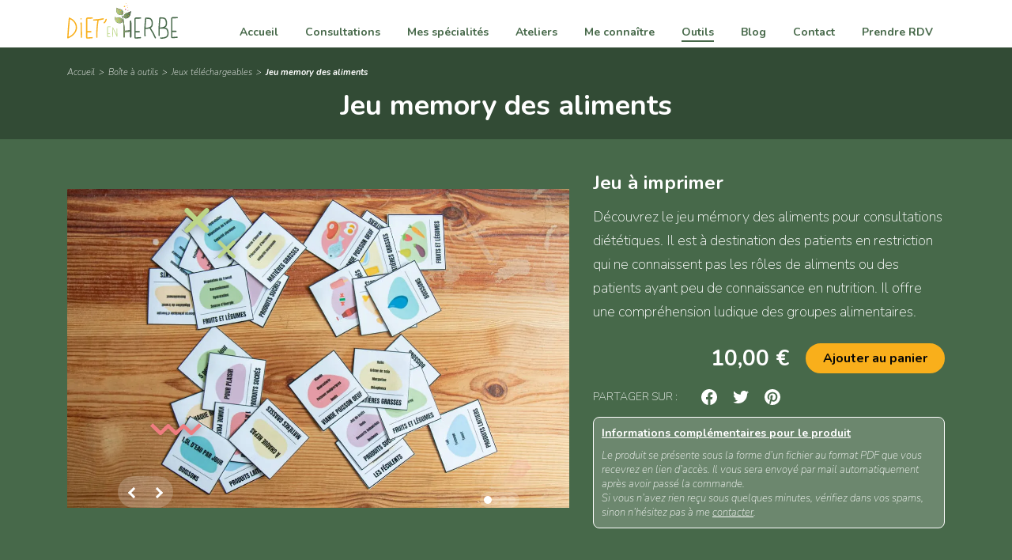

--- FILE ---
content_type: text/html; charset=UTF-8
request_url: https://dietenherbe.fr/outils-consultation-dietetique/13/jeu-memory-des-aliments
body_size: 20943
content:

<!DOCTYPE html>
<html lang="fr">
  <head>
    <meta charset="UTF-8" />
    <meta name="viewport" content="width=device-width, initial-scale=1" />

    <title>Jeu mémory des aliments, pour mieux comprendre la nutrition</title>
    <meta name="description" content="Levons les restrictions cognitives grâce à notre jeu mémory des aliments. Apprenez l&#039;intérêt nutritionnel des catégories d&#039;aliments tout en vous amusant">

    
              
  <!-- Open Graph meta pour Facebook -->
  <meta property="og:title" content="Jeu mémory des aliments, pour mieux comprendre la nutrition" />
  <meta property="og:url" content="https://dietenherbe.fr/outils-consultation-dietetique/13/jeu-memory-des-aliments" />
      <meta property="og:image" content="/uploads/products/desktop/20230621/cartes-jeu-memory-visibles.webp" />
    <meta property="og:description" content="Levons les restrictions cognitives grâce à notre jeu mémory des aliments. Apprenez l&#039;intérêt nutritionnel des catégories d&#039;aliments tout en vous amusant" />
  <meta property="og:site_name" content="Stéphanie Gianola Diététicienne-nutritionniste" />
  <meta property="og:type" content="article" />

  <!-- Card meta pour Twitter -->
      <meta name="twitter:card" content="/uploads/products/desktop/20230621/cartes-jeu-memory-visibles.webp" />
    <meta name="twitter:title" content="Jeu mémory des aliments, pour mieux comprendre la nutrition" />
  <meta name="twitter:description" content="Levons les restrictions cognitives grâce à notre jeu mémory des aliments. Apprenez l&#039;intérêt nutritionnel des catégories d&#039;aliments tout en vous amusant" />

    <link rel="apple-touch-icon" sizes="180x180" href="/build/images/favicon/apple-touch-icon.png">
    <link rel="icon" type="image/png" sizes="48x48" href="/build/images/favicon/favicon-48x48.png">
    <link rel="icon" type="image/png" sizes="32x32" href="/build/images/favicon/favicon-32x32.png">
    <link rel="icon" type="image/png" sizes="16x16" href="/build/images/favicon/favicon-16x16.png">
    <link rel="shortcut icon" href="/build/images/favicon/favicon.ico">
    <link rel="manifest" href="/build/images/favicon/site.webmanifest">

            <link rel="preconnect" href="https://fonts.googleapis.com" />
      <link rel="preconnect" href="https://fonts.gstatic.com" crossorigin />
      <link href="https://fonts.googleapis.com/css2?family=Nunito:ital,wght@0,200;0,400;0,700;1,200;1,400;1,700&display=swap"
        rel="stylesheet" />
      <link rel="stylesheet" href="/build/front.1f175ae9.css">
    
  <link rel="stylesheet" href="/build/product.ec671162.css">
  </head>

      <!-- Axeptio Cookie Consent -->
    <script>
      window.axeptioSettings = {
        clientId: "696a4a8be8be56921644b44b",
        cookiesVersion: "e2a35804-bbd3-4a30-8202-0ac9a8da5ec5",
      };

      (function(d, s) {
        var t = d.getElementsByTagName(s)[0], e = d.createElement(s);
        e.async = true; e.src = "//static.axept.io/sdk.js";
        t.parentNode.insertBefore(e, t);
      })(document, "script");
    </script>

    <!-- Google tag (gtag.js) - Bloqué par Axeptio jusqu'au consentement -->
    <script async src="https://www.googletagmanager.com/gtag/js?id=G-1PSK0SLBZM" data-categories="analytics"></script>
    <script data-categories="analytics">
      window.dataLayer = window.dataLayer || [];
      function gtag(){dataLayer.push(arguments);}
      gtag('js', new Date());

      gtag('config', 'G-1PSK0SLBZM', {
        'anonymize_ip': true
      });
    </script>
  
  <body  >
          <header>
  <div class="container">
    <a class="logo" aria-label="Retourner sur la page d'acceuil" title="Retour à l'accueil - Diet en herbe" href="/">
      <svg xmlns="http://www.w3.org/2000/svg" xmlns:xlink="http://www.w3.org/1999/xlink" viewBox="0 0 458.38 145.09"><defs><clipPath id="uuid-dcdfea66-c744-4f4b-8c52-c4f822f51d05"><path d="m265.59,73.48c-.01-1.42-1.17-2.56-2.58-2.56h-.02c-1.43.01-2.57,1.18-2.56,2.6.1,11.52.19,24.29.19,37.52-3.97.15-7.94.48-11.8.8-3.51.3-7.13.6-10.7.75-.8-20.6-3.26-41.14-8.74-61.09-.41-1.43-2.47-.86-2.18.52,1.54,7.01,2.89,14.06,3.94,21.14,3.3,21.34,2.91,42.84,2.06,64.4,0,1.43,1.15,2.59,2.57,2.59s2.59-1.15,2.59-2.57c.11-6.6.09-13.21-.07-19.83,3.69-.16,7.38-.47,10.97-.77,3.73-.32,7.57-.63,11.36-.78-.01,7.06-.05,14.22-.14,21.36-.02,1.43,1.13,2.59,2.55,2.61h.03c1.41,0,2.57-1.14,2.58-2.55.26-22.43.12-45.02-.05-64.16Z" style="fill:#1d1d1b; stroke-width:0px;"/></clipPath><linearGradient id="uuid-34350782-364f-4687-9a49-3521ec9f434b" x1="196.88" y1="77.79" x2="266.84" y2="77.79" gradientUnits="userSpaceOnUse"><stop offset=".07" stop-color="#bdd787"/><stop offset="1" stop-color="#47694a"/></linearGradient><clipPath id="uuid-049ac0c3-b670-49e7-8bd9-c6041234c53e"><path d="m250.75,60.35c4.85-2.51,8.29-7.23,10.23-12.34,1.93-5.11,2.5-10.63,2.77-16.09-3.41,3.55-8.22,5.32-12.87,6.94-4.65,1.61-9.48,3.29-13,6.72-3.34,3.26-5.97,10.18-2.21,14.1,3.55,3.71,11.07,2.76,15.09.67Z" style="fill:#1d1d1b; stroke-width:0px;"/></clipPath><clipPath id="uuid-af0c2313-59bd-4c5d-a40b-dea45f328661"><path d="m211.69,58.55c-5.01-.2-10.25.08-14.81-2,.57,7.29,1.43,15.25,6.66,20.36,2.63,2.58,6.17,4.13,9.82,4.67,4.22.62,11.98.18,14.52-4.01,2.31-3.81.27-11.13-2.39-14.12-3.34-3.75-8.78-4.7-13.8-4.89Z" style="fill:#1d1d1b; stroke-width:0px;"/></clipPath><clipPath id="uuid-de62a425-0206-4722-a8b4-e748d5f5337f"><path d="m214.54,46.97c3.92,1.67,11.54,3.22,15.07-.18,3.2-3.09,3.1-10.7,1.28-14.27-2.27-4.47-7.3-6.78-12.1-8.25-4.8-1.47-9.93-2.53-13.81-5.71-1.31,7.19-2.5,15.12,1.26,21.39,1.89,3.16,4.92,5.57,8.31,7.01Z" style="fill:#1d1d1b; stroke-width:0px;"/></clipPath></defs><path d="m367.58,140.23c-6.03-13.73-13.33-26.98-21.69-39.44,1.74-.94,3.59-2.22,5.03-4.03,2.43-3.04,3.18-6.87,3.54-9.49,1.13-8.3-.36-15.99-4.19-21.66-.77-1.14-2.01-2.77-3.88-3.8-2.1-1.17-7.27-2.69-9.87-2.71-1.53-.01-2.78-.08-3.98-.14-2.44-.13-4.55-.24-7.75.16-1.17.15-2.1,1.07-2.24,2.24-2.96,23.65-3.99,47.72-3.06,71.54.05,1.39,1.2,2.48,2.58,2.48.03,0,.07,0,.1,0,1.42-.06,2.53-1.26,2.48-2.68-.36-9.16-.42-18.35-.2-27.54,5.63.34,11.29-.45,16.61-2.3,8.42,12.44,15.75,25.69,21.79,39.44.43.97,1.37,1.54,2.37,1.54.35,0,.7-.07,1.04-.22,1.31-.57,1.9-2.1,1.33-3.4Zm-42.96-40.23c.44-12.03,1.38-24.03,2.81-35.94,1.73-.1,3.16-.03,4.85.06,1.2.06,2.57.13,4.21.15,1.57.01,5.86,1.21,7.4,2.06.68.38,1.35,1.07,2.1,2.18,3.12,4.61,4.31,11.03,3.35,18.07-.44,3.2-1.22,5.42-2.46,6.97-1.16,1.45-2.97,2.64-5.71,3.77-.06.02-.11.04-.16.06-5.19,2.1-10.82,3-16.39,2.64Z" style="fill:#47694a; stroke-width:0px;"/><path d="m303.15,138.12l-19.06,1.34c-.1,0-.3.02-.47.02-.02-.17-.03-.42-.03-.78l-.02-19.71h15c1.43,0,2.58-1.16,2.58-2.58s-1.16-2.58-2.58-2.58h-15l-.06-47.62c0-1.79.22-2.34.4-2.48.28-.22,1.31-.23,1.8-.24l18.27-.28c1.43-.02,2.56-1.19,2.54-2.62-.02-1.43-1.2-2.56-2.62-2.54l-18.27.28c-1.22.02-3.26.05-4.91,1.34-2.39,1.87-2.38,5.03-2.38,6.55l.09,72.49c0,1.07,0,3.57,2.02,5.04,1.04.76,2.21.91,3.11.91.35,0,.66-.02.91-.04l19.06-1.34c1.42-.1,2.49-1.33,2.39-2.76-.1-1.42-1.33-2.51-2.76-2.39Z" style="fill:#47694a; stroke-width:0px;"/><path d="m168.47,97.59c.14-.11.66-.12.9-.12l9.17-.14c.72-.01,1.29-.6,1.28-1.31-.01-.71-.59-1.28-1.3-1.28,0,0-.01,0-.02,0l-9.16.14c-.61,0-1.64.02-2.46.67-1.2.94-1.2,2.53-1.19,3.29l.04,36.37c0,.54,0,1.79,1.01,2.53.52.38,1.11.45,1.56.45.17,0,.33-.01.46-.02l9.56-.67c.71-.05,1.25-.67,1.2-1.38-.05-.71-.67-1.26-1.38-1.2l-9.56.67c-.05,0-.15.01-.24.01,0-.08-.02-.21-.02-.39v-9.89s7.51,0,7.51,0c.72,0,1.3-.58,1.3-1.3s-.58-1.3-1.3-1.3h-7.53l-.03-23.89c0-.9.11-1.17.2-1.25Z" style="fill:#bdd787; stroke-width:0px;"/><path d="m207.51,122.8c0-6.32-.02-12.85-.23-18.72-.03-.7-.6-1.25-1.29-1.25-.02,0-.03,0-.05,0-.72.03-1.27.63-1.25,1.34.21,5.83.22,12.34.23,18.63,0,2.25,0,4.54.02,6.82-4.64-9.68-10.21-20.9-15.43-31.02-.28-.53-.88-.81-1.47-.66-.58.15-.99.67-.98,1.27.16,11.73.05,22.44-.36,36.96-.02.72.54,1.31,1.26,1.33.01,0,.02,0,.04,0,.7,0,1.27-.56,1.29-1.26.35-12.27.47-21.82.41-31.57,5.45,10.7,11.05,22.11,15.41,31.37.26.55.87.85,1.46.71.59-.14,1.01-.67,1-1.28-.06-4.15-.07-8.48-.07-12.67Z" style="fill:#bdd787; stroke-width:0px;"/><path d="m455.02,136.49l-19.06,1.34c-.1,0-.3.02-.47.02-.02-.17-.03-.42-.03-.78l-.02-19.71h15c1.43,0,2.58-1.16,2.58-2.58s-1.16-2.58-2.58-2.58h-15l-.06-47.62c0-1.79.22-2.34.4-2.48.28-.22,1.31-.23,1.8-.24l18.27-.28c1.43-.02,2.56-1.19,2.54-2.62-.02-1.43-1.19-2.58-2.62-2.54l-18.27.28c-1.22.02-3.27.05-4.91,1.34-2.39,1.87-2.38,5.03-2.38,6.55l.09,72.49c0,1.07,0,3.57,2.02,5.04,1.04.76,2.21.91,3.11.91.35,0,.66-.02.91-.04l19.06-1.34c1.42-.1,2.49-1.33,2.39-2.76-.1-1.42-1.34-2.51-2.76-2.39Z" style="fill:#47694a; stroke-width:0px;"/><path d="m411.65,101.66c-1.42-.79-4.23-1.73-6.7-2.27,1.65-.92,3.37-2.16,4.73-3.87,2.43-3.04,3.18-6.87,3.54-9.49,1.13-8.3-.36-15.99-4.19-21.66-.77-1.14-2.01-2.77-3.87-3.8-2.1-1.17-7.27-2.69-9.87-2.71-1.53-.01-2.78-.08-3.98-.14-2.44-.13-4.55-.24-7.75.16-1.17.15-2.1,1.07-2.24,2.24-2.96,23.65-3.99,47.72-3.06,71.54.05,1.39,1.2,2.48,2.58,2.48.03,0,.07,0,.1,0,1.42-.06,2.53-1.26,2.48-2.68-.36-9.16-.42-18.35-.2-27.54,2.01.12,4.02.08,6.02-.08.44.21.93.31,1.45.25,2.75-.34,4.55-.25,6.84-.13,1.21.06,2.57.13,4.22.15,1.57.01,5.86,1.21,7.4,2.06.68.38,1.35,1.07,2.1,2.18,3.12,4.61,4.31,11.03,3.35,18.07-.44,3.2-1.22,5.42-2.46,6.97-1.16,1.45-2.98,2.65-5.73,3.77-5.92,2.42-12.41,3.28-18.76,2.48-1.41-.17-2.71.82-2.88,2.24-.18,1.41.82,2.71,2.24,2.88,1.76.22,3.52.33,5.29.33,5.49,0,10.97-1.07,16.07-3.15,2.26-.93,5.54-2.49,7.81-5.33,2.43-3.04,3.18-6.87,3.54-9.49,1.13-8.3-.36-15.99-4.19-21.66-.77-1.14-2.01-2.77-3.87-3.8Zm-28.28-2.9c.44-12.03,1.38-24.03,2.81-35.94,1.73-.1,3.16-.03,4.85.06,1.2.06,2.57.13,4.21.15,1.57.01,5.86,1.2,7.4,2.06.68.38,1.35,1.07,2.1,2.18,3.12,4.61,4.31,11.03,3.35,18.07-.44,3.2-1.22,5.42-2.46,6.97-1.16,1.45-2.98,2.65-5.73,3.77-5.24,2.14-10.91,3.06-16.54,2.69Z" style="fill:#47694a; stroke-width:0px;"/><path d="m83.53,63.73c.28-.22,1.31-.23,1.8-.24l18.27-.28c1.43-.02,2.56-1.19,2.54-2.62-.02-1.43-1.2-2.56-2.62-2.54l-18.27.28c-1.22.02-3.27.05-4.91,1.34-2.39,1.87-2.38,5.03-2.38,6.55l.09,72.49c0,1.07,0,3.57,2.02,5.04,1.04.76,2.21.91,3.11.91.35,0,.66-.02.91-.04l19.06-1.34c1.42-.1,2.49-1.33,2.39-2.76-.1-1.42-1.34-2.51-2.76-2.39l-19.06,1.34c-.1,0-.3.02-.47.02-.02-.17-.03-.42-.03-.78l-.02-19.71h15c1.43,0,2.58-1.16,2.58-2.58s-1.16-2.58-2.58-2.58h-15l-.06-47.62c0-1.79.22-2.34.4-2.48Z" style="fill:#f9af1b; stroke-width:0px;"/><path d="m57.72,78.2s-.03,0-.05,0c-1.43.03-2.56,1.21-2.53,2.63l1.13,58.05c.03,1.41,1.18,2.53,2.58,2.53.02,0,.03,0,.05,0,1.43-.03,2.56-1.21,2.53-2.63l-1.13-58.05c-.03-1.41-1.18-2.53-2.58-2.53Z" style="fill:#f9af1b; stroke-width:0px;"/><path d="m57.09,66.44h.27c1.43,0,2.58-1.16,2.58-2.58s-1.16-2.58-2.58-2.58h-.27c-1.43,0-2.58,1.16-2.58,2.58s1.16,2.58,2.58,2.58Z" style="fill:#f9af1b; stroke-width:0px;"/><path d="m9.85,59.04s-.03,0-.04,0c-.09-.03-.18-.04-.27-.06-.08-.02-.16-.04-.25-.05-.01,0-.03,0-.04,0-.06,0-.12,0-.19,0-.1,0-.19,0-.29,0-.07,0-.14.02-.21.03-.1.02-.2.03-.29.06-.06.02-.12.05-.19.07-.09.04-.19.07-.28.12-.06.03-.11.06-.16.1-.09.05-.18.11-.26.17-.05.04-.09.08-.14.13-.07.07-.15.13-.21.21-.05.06-.09.12-.14.18-.05.07-.1.14-.15.22-.05.08-.08.17-.12.26-.02.06-.06.11-.08.16,0,.01,0,.03,0,.04-.03.08-.04.17-.06.26-.02.09-.04.17-.05.26,0,.01,0,.03,0,.04C3.74,87.67,1.58,114.53,0,141.07c0,0,0,.02,0,.03,0,.1,0,.2.01.31,0,.07,0,.14.01.21.01.07.03.14.05.21.02.1.04.2.08.3,0,0,0,.02,0,.03.05.14.11.26.19.38.01.02.03.04.04.06.07.11.14.21.22.31.03.03.06.07.09.1.07.08.15.15.24.22.04.03.08.06.12.09.1.07.2.13.3.19.03.02.06.04.09.05.13.06.27.12.42.16.04.01.09.02.13.03.11.03.23.05.35.06.03,0,.05.01.08.01.05,0,.09,0,.14,0,0,0,.01,0,.02,0,.16,0,.32-.02.48-.05.07-.01.14-.04.21-.06.07-.02.15-.03.22-.06.01,0,.03-.01.04-.02,0,0,0,0,.01,0,17.65-6.72,35.95-22.35,37.08-42.13,1.06-18.54-11.31-35.6-30.78-42.43Zm25.62,42.14c-.68,11.88-10.25,27.23-30.05,36.07,1.48-23.99,3.43-48.2,5.82-72.12,15.48,6.69,25.11,20.83,24.24,36.05Z" style="fill:#f9af1b; stroke-width:0px;"/><path d="m149.9,66.46c1.39-.32,2.25-1.71,1.93-3.1-.32-1.39-1.71-2.25-3.1-1.93-12.79,2.98-25.94,4.58-39.08,4.76-1.43.02-2.57,1.19-2.55,2.62.02,1.41,1.17,2.55,2.58,2.55h.04c5.09-.07,10.18-.35,15.26-.83-3.78,22.52-5.36,45.49-4.66,68.32.04,1.4,1.19,2.5,2.58,2.5.03,0,.05,0,.08,0,1.43-.04,2.54-1.23,2.5-2.66-.7-22.97.92-46.1,4.82-68.74,6.59-.82,13.14-1.97,19.6-3.48Z" style="fill:#f9af1b; stroke-width:0px;"/><path d="m161.61,63.82c-1.4-.27-2.75.64-3.03,2.04-.91,4.67-3.39,8.95-6.99,12.05-1.08.93-1.2,2.56-.27,3.64.51.59,1.23.9,1.96.9.6,0,1.2-.21,1.69-.63,4.47-3.86,7.56-9.18,8.69-14.98.27-1.4-.64-2.75-2.04-3.03Z" style="fill:#f9af1b; stroke-width:0px;"/><path d="m265.59,73.48c-.01-1.42-1.17-2.56-2.58-2.56h-.02c-1.43.01-2.57,1.18-2.56,2.6.1,11.52.19,24.29.19,37.52-3.97.15-7.94.48-11.8.8-3.51.3-7.13.6-10.7.75-.8-20.6-3.26-41.14-8.74-61.09-.41-1.43-2.47-.86-2.18.52,1.54,7.01,2.89,14.06,3.94,21.14,3.3,21.34,2.91,42.84,2.06,64.4,0,1.43,1.15,2.59,2.57,2.59s2.59-1.15,2.59-2.57c.11-6.6.09-13.21-.07-19.83,3.69-.16,7.38-.47,10.97-.77,3.73-.32,7.57-.63,11.36-.78-.01,7.06-.05,14.22-.14,21.36-.02,1.43,1.13,2.59,2.55,2.61h.03c1.41,0,2.57-1.14,2.58-2.55.26-22.43.12-45.02-.05-64.16Z" style="fill:#1d1d1b;"/><g style="clip-path:url(#uuid-dcdfea66-c744-4f4b-8c52-c4f822f51d05);"><rect x="196.88" y="14.25" width="69.96" height="127.09" style="fill:url(#uuid-34350782-364f-4687-9a49-3521ec9f434b); stroke-width:0px;"/></g><path d="m250.75,60.35c4.85-2.51,8.29-7.23,10.23-12.34,1.93-5.11,2.5-10.63,2.77-16.09-3.41,3.55-8.22,5.32-12.87,6.94-4.65,1.61-9.48,3.29-13,6.72-3.34,3.26-5.97,10.18-2.21,14.1,3.55,3.71,11.07,2.76,15.09.67Z" style="fill:#1d1d1b;"/><g style="clip-path:url(#uuid-049ac0c3-b670-49e7-8bd9-c6041234c53e);"><rect x="196.88" y="14.25" width="69.96" height="127.09" style="fill:url(#uuid-34350782-364f-4687-9a49-3521ec9f434b); stroke-width:0px;"/></g><path d="m211.69,58.55c-5.01-.2-10.25.08-14.81-2,.57,7.29,1.43,15.25,6.66,20.36,2.63,2.58,6.17,4.13,9.82,4.67,4.22.62,11.98.18,14.52-4.01,2.31-3.81.27-11.13-2.39-14.12-3.34-3.75-8.78-4.7-13.8-4.89Z" style="fill:#1d1d1b;"/><g style="clip-path:url(#uuid-af0c2313-59bd-4c5d-a40b-dea45f328661);"><rect x="196.88" y="14.25" width="69.96" height="127.09" style="fill:url(#uuid-34350782-364f-4687-9a49-3521ec9f434b); stroke-width:0px;"/></g><path d="m214.54,46.97c3.92,1.67,11.54,3.22,15.07-.18,3.2-3.09,3.1-10.7,1.28-14.27-2.27-4.47-7.3-6.78-12.1-8.25-4.8-1.47-9.93-2.53-13.81-5.71-1.31,7.19-2.5,15.12,1.26,21.39,1.89,3.16,4.92,5.57,8.31,7.01Z" style="fill:#1d1d1b;"/><g style="clip-path:url(#uuid-de62a425-0206-4722-a8b4-e748d5f5337f);"><rect x="196.88" y="14.25" width="69.96" height="127.09" style="fill:url(#uuid-34350782-364f-4687-9a49-3521ec9f434b); stroke-width:0px;"/></g><path d="m204.26,62.95c-.46.22-.83.58-1.29.8-.41.77.03,1.87.86,2.14s1.84-.35,1.96-1.22-.66-1.75-1.54-1.73" style="fill:#f08790; stroke-width:0px;"/><path d="m204.27,62.98c-.38.17-.99.77-1.22.82-.54,1.17.8,2.55,1.91,1.72,1.17-.88.48-2.22-.7-2.59,1.68-.25,2.52,2.17.94,2.98-1.43.92-3.13-.81-2.29-2.23.33-.07,1.15-.8,1.36-.7h0Z" style="fill:#fff; stroke-width:0px;"/><path d="m221.92,74.32c.04.37.16.76.48.95.31.19.72.12,1.07.04.48-.1,1.03-.26,1.21-.72.13-.31.04-.66-.05-.98-.19-.68-.64-1.66-1.52-1.44-.94.24-1.29,1.28-1.2,2.14Z" style="fill:#f08790; stroke-width:0px;"/><path d="m221.95,74.31c.07,1.06.86,1.14,1.71.83.37-.1.75-.27.87-.58.18-.59-.26-1.55-.69-1.97-.94-.67-2.01.67-1.88,1.72h0Zm-.05,0c-.11-.82.02-1.86.88-2.28.42-.23,1.06-.18,1.39.2.34.35.49.76.61,1.16.09.38.26.84.04,1.31-.24.45-.72.59-1.1.68-.93.25-1.74.02-1.82-1.06h0Z" style="fill:#fff; stroke-width:0px;"/><path d="m215.28,63.96c-.18.37-.19.8-.11,1.2.08.37.28.77.65.88.41.12.81-.16,1.22-.26.19-.05.41-.06.56-.19.2-.18.2-.49.18-.76-.03-.32-.06-.65-.16-.96s-.31-.59-.59-.74c-.59-.3-1.48.3-1.74.84Z" style="fill:#f9af1b; stroke-width:0px;"/><path d="m216.31,72.74c-.4.26-.35.97.08,1.18s1.01-.19.97-.67c-.04-.47-.6-.65-1.05-.51" style="fill:#f08790; stroke-width:0px;"/><path d="m216.32,72.76c-.51.42.03,1.38.59.92.47-.49,0-.87-.6-.92,0,0-.02-.05-.02-.05.49-.46,1.57.03,1.27.81-.22.65-1.25.87-1.55.2-.16-.36-.06-.83.27-1.01l.03.04h0Z" style="fill:#fff; stroke-width:0px;"/><path d="m256.1,40.83c.03.37.13.76.44.97.31.2.71.15,1.07.09.48-.08,1.04-.22,1.24-.66.14-.3.06-.66-.01-.98-.16-.69-.57-1.69-1.45-1.5-.95.2-1.35,1.22-1.28,2.09Z" style="fill:#f08790; stroke-width:0px;"/><path d="m256.13,40.83c.03,1.07.81,1.18,1.67.9.37-.09.76-.24.89-.54.21-.58-.19-1.56-.61-1.99-.91-.71-2.03.58-1.95,1.64h0Zm-.05,0c-.07-.83.1-1.86.97-2.24.43-.22,1.07-.13,1.38.26.32.36.46.78.56,1.19.08.39.23.85-.01,1.31-.26.44-.74.56-1.13.63-.94.21-1.74-.05-1.77-1.14h0Z" style="fill:#fff; stroke-width:0px;"/><path d="m250.55,30c.03.37.13.76.44.97.31.2.71.15,1.07.09.48-.08,1.04-.22,1.24-.66.14-.3.06-.66-.01-.98-.16-.69-.57-1.69-1.45-1.5-.95.2-1.35,1.22-1.28,2.09Z" style="fill:#ca2b59; stroke-width:0px;"/><path d="m250.57,30c.03,1.07.81,1.18,1.67.9.37-.09.76-.24.89-.54.21-.58-.19-1.56-.61-1.99-.91-.71-2.03.58-1.95,1.64h0Zm-.05,0c-.07-.83.1-1.86.97-2.24.43-.22,1.07-.13,1.38.26.32.36.46.78.56,1.19.08.39.23.85-.01,1.31-.26.44-.74.56-1.13.63-.94.21-1.74-.05-1.77-1.14h0Z" style="fill:#fff; stroke-width:0px;"/><path d="m247.1,53.58c-.41-.39-1.13-.35-1.5.07s-.31,1.14.12,1.5,1.15.29,1.51-.13c.36-.43.3-1.07-.12-1.44" style="fill:#f08790; stroke-width:0px;"/><path d="m247.09,53.6c-.99-.76-2.16.57-1.26,1.38.87.57,1.92-.47,1.26-1.38,0,0,.03-.04.03-.04.55.26.72,1.13.25,1.67-1.14,1.2-2.94-.47-1.85-1.67.46-.44,1.21-.41,1.6,0l-.03.04h0Z" style="fill:#fff; stroke-width:0px;"/><path d="m254.91,50.31c-.44-.36-1.16-.3-1.54.13s-.34,1.15.08,1.54,1.14.37,1.54-.04.33-1.23-.08-1.63" style="fill:#f9af1b; stroke-width:0px;"/><path d="m239.37,36.92c-.44-.36-1.16-.3-1.54.13s-.34,1.15.08,1.54,1.14.37,1.54-.04.33-1.23-.08-1.63" style="fill:#f9af1b; stroke-width:0px;"/><path d="m250.45,43.76c-.52.1-.83.78-.54,1.22s1.05.44,1.31-.02-.24-1.24-.77-1.2" style="fill:#f9af1b; stroke-width:0px;"/><path d="m239.73,49.6c.5.28.72,1.19.25,1.52s-1.24,0-1.34-.56.53-1.12,1.09-.96" style="fill:#f9af1b; stroke-width:0px;"/><path d="m206.6,72.81c-.16.28-.19.62-.15.94.04.25.13.51.33.66.18.14.42.18.65.17.49-.02.97-.27,1.23-.69s.27-.99-.02-1.38c-.53-.72-1.65-.42-2.04.29Z" style="fill:#f9af1b; stroke-width:0px;"/><path d="m210.24,25.31c-.5.09-.95.36-1.45.46-.59.65-.43,1.82.3,2.29.74.47,1.87.12,2.2-.69s-.21-1.86-1.06-2.05" style="fill:#f08790; stroke-width:0px;"/><path d="m210.24,25.34c-.41.07-1.15.51-1.39.49-.81.99.14,2.67,1.42,2.14,1.35-.56,1.01-2.04-.04-2.68,1.68.17,1.91,2.73.17,3.12-1.61.54-2.83-1.56-1.67-2.73.34.01,1.31-.49,1.49-.35h0Z" style="fill:#fff; stroke-width:0px;"/><path d="m224.54,40.69c-.05.36-.03.78.23,1.04.26.26.66.29,1.03.31.49.02,1.06,0,1.35-.39.2-.27.2-.63.19-.96-.02-.71-.21-1.77-1.11-1.77-.97,0-1.57.92-1.69,1.78Z" style="fill:#f08790; stroke-width:0px;"/><path d="m224.56,40.69c-.19,1.05.55,1.32,1.45,1.22.38,0,.79-.08.99-.34.32-.53.13-1.57-.19-2.08-.75-.88-2.11.15-2.25,1.2h0Zm-.05,0c.1-.82.48-1.8,1.42-1.99.47-.12,1.07.09,1.3.54.24.42.29.86.3,1.28,0,.4.05.88-.28,1.28-.34.38-.84.39-1.24.39-.96.01-1.69-.41-1.5-1.48h0Z" style="fill:#fff; stroke-width:0px;"/><path d="m220.67,29.01c-.26.31-.38.73-.4,1.14-.02.38.08.82.41,1.01.36.22.82.04,1.25.05.2,0,.41.04.59-.04.24-.12.31-.43.36-.7.05-.32.11-.64.08-.97s-.15-.65-.39-.87c-.5-.44-1.51-.07-1.89.38Z" style="fill:#f9af1b; stroke-width:0px;"/><path d="m219.49,37.77c-.45.16-.58.85-.21,1.16s1.03.06,1.1-.41c.08-.46-.42-.78-.89-.75" style="fill:#f08790; stroke-width:0px;"/><path d="m219.5,37.8c-.6.28-.32,1.35.35,1.04.58-.36.21-.85-.35-1.04,0,0,0-.05,0-.05.58-.32,1.51.42,1.03,1.1-.37.58-1.43.53-1.55-.19-.07-.39.15-.81.51-.91l.02.05h0Z" style="fill:#fff; stroke-width:0px;"/><path d="m210.06,35.44c-.22.24-.34.56-.38.88-.03.25,0,.52.15.72.14.18.36.28.59.33.48.1,1.01-.02,1.37-.36.36-.34.5-.89.32-1.35-.33-.83-1.5-.82-2.05-.22Z" style="fill:#f9af1b; stroke-width:0px;"/><path d="m242.36.42c-.22.24-.34.56-.38.88-.03.25,0,.52.15.72.14.18.36.28.59.33.48.1,1.01-.02,1.37-.36.36-.34.5-.89.32-1.35-.33-.83-1.5-.82-2.05-.22Z" style="fill:#f9af1b; stroke-width:0px;"/><path d="m248.93,16.67c-.22.24-.34.56-.38.88-.03.25,0,.52.15.72.14.18.36.28.59.33.48.1,1.01-.02,1.37-.36s.5-.89.32-1.35c-.33-.83-1.5-.82-2.05-.22Z" style="fill:#f9af1b; stroke-width:0px;"/><path d="m239.24,24.8s-.07-.06-.08-.1c-.13-.25-.26-.5-.39-.75-.17-.3-.37-.57-.61-.81-.16-.16-.31-.32-.46-.47,0-.09.1-.08.1-.16.07,0,.11.04.16.08.07.08.14.15.21.23.12.13.26.24.41.32.25.15.5.29.76.43.19.1.39.17.6.2.1.01.2.04.3.06.07.01.15,0,.22.01.29.03.58.03.87-.02.35-.06.69-.19,1.03-.31.38-.13.69-.38.98-.64.24-.22.5-.43.71-.68.03-.03.06-.05.1-.08.02.01.04.03.06.04,0,.01,0,.03-.01.03-.07.09-.15.18-.22.28-.15.21-.29.42-.43.63-.17.24-.33.49-.5.73-.16.23-.27.48-.33.75-.01.06-.03.12-.05.17-.08.16-.09.32-.07.5.02.14.03.29.05.43.03.18.1.35.18.51.07.13.14.27.2.41.08.19.21.34.34.49.12.14.25.27.37.42.12.15.27.26.41.39.12.1.23.2.36.31-.04,0-.06.02-.07.01-.3-.19-.59-.39-.9-.58-.16-.1-.34-.19-.52-.27-.21-.09-.42-.18-.63-.25-.23-.08-.47-.15-.7-.21-.23-.06-.46-.05-.7-.03-.2.02-.37.14-.55.2-.26.08-.47.25-.67.42-.34.29-.69.59-1.01.89-.33.31-.65.64-.94,1-.03.04-.08.07-.13.1-.01.01-.04,0-.06,0-.01-.05-.02-.1-.04-.14-.01-.06,0-.1.04-.15.19-.25.38-.5.57-.76.14-.19.28-.37.41-.57.14-.24.27-.49.39-.74.07-.16.12-.33.18-.49.07-.2.09-.42.14-.63.03-.12.02-.25.06-.37,0-.02,0-.04-.01-.06,0-.02-.02-.04-.01-.05.04-.19-.05-.36-.04-.55,0-.02-.02-.04-.03-.06-.02-.05-.06-.1-.02-.14Zm1.09-.88s.05.06.1,0c-.05,0-.07,0-.1,0Z" style="fill:#ca2b59; stroke-width:0px;"/><path d="m247.7,10.57s-.05.01-.07.01c-.15,0-.3-.02-.44-.02-.18,0-.35.01-.53.06-.11.03-.23.05-.34.08-.04-.02-.01-.07-.04-.09.02-.03.05-.04.08-.05.05-.01.11-.02.16-.03.09-.02.18-.05.26-.1.13-.07.27-.15.4-.23.09-.06.18-.13.25-.22.03-.04.07-.08.11-.12.02-.03.04-.07.06-.1.09-.12.17-.25.22-.4.07-.18.1-.36.14-.54.05-.21.02-.41-.02-.62-.03-.17-.06-.34-.11-.5,0-.02,0-.04,0-.07.01,0,.02-.01.03-.02,0,0,.01,0,.01.01.02.06.04.12.07.17.05.12.11.24.17.37.06.14.13.28.19.42.06.13.14.25.25.35.02.02.05.04.06.07.05.08.12.13.21.16.07.03.14.06.21.09.09.04.18.05.28.05.08,0,.16.01.24.02.11.01.21,0,.31-.02.1-.02.19-.04.29-.05.1-.01.19-.05.29-.08.08-.03.15-.05.24-.08,0,.02,0,.03-.01.03-.17.08-.34.16-.5.25-.09.05-.18.1-.26.16-.1.07-.19.14-.28.22-.1.08-.19.17-.28.26-.09.09-.15.19-.2.31-.04.1-.04.2-.06.3-.03.14-.02.28,0,.41.04.23.08.47.13.7.05.23.11.47.2.69,0,.03.01.06.01.09,0,0,0,.02-.01.03-.03,0-.05-.02-.07-.02-.03,0-.04-.03-.06-.06-.06-.15-.12-.31-.19-.46-.05-.11-.09-.23-.15-.34-.07-.13-.15-.25-.23-.38-.05-.08-.12-.14-.18-.21-.07-.09-.16-.15-.24-.23-.05-.05-.11-.08-.15-.12,0,0-.02,0-.03-.01,0,0-.02,0-.03,0-.07-.07-.18-.08-.26-.13,0,0-.02,0-.03,0-.03,0-.06,0-.07-.03Zm-.1-.73s.04,0,.03-.05c-.01.02-.02.03-.03.05Z" style="fill:#ca2b59; stroke-width:0px;"/><path d="m240.06,13.95c.21-.74.29-1.56.02-2.28s-.95-1.33-1.73-1.32-1.5.79-1.3,1.53c-.72-.24-1.58-.14-2.16.36s-.82,1.39-.48,2.07c.29.58.91.92,1.5,1.17.48.21.98.38,1.49.53.34.1,1.11.43,1.45.3.61-.24,1.06-1.79,1.22-2.36Z" style="fill:#f9af1b; stroke-width:0px;"/><path d="m204.26,62.95c-.46.22-.83.58-1.29.8-.41.77.03,1.87.86,2.14s1.84-.35,1.96-1.22-.66-1.75-1.54-1.73" style="fill:#ca2b59; stroke-width:0px;"/><path d="m221.92,74.32c.04.37.16.76.48.95.31.19.72.12,1.07.04.48-.1,1.03-.26,1.21-.72.13-.31.04-.66-.05-.98-.19-.68-.64-1.66-1.52-1.44-.94.24-1.29,1.28-1.2,2.14Z" style="fill:#ca2b59; stroke-width:0px;"/><path d="m215.28,63.96c-.18.37-.19.8-.11,1.2.08.37.28.77.65.88.41.12.81-.16,1.22-.26.19-.05.41-.06.56-.19.2-.18.2-.49.18-.76-.03-.32-.06-.65-.16-.96s-.31-.59-.59-.74c-.59-.3-1.48.3-1.74.84Z" style="fill:#f9af1b; stroke-width:0px;"/><path d="m216.31,72.74c-.4.26-.35.97.08,1.18s1.01-.19.97-.67c-.04-.47-.6-.65-1.05-.51" style="fill:#ca2b59; stroke-width:0px;"/><path d="m256.1,40.83c.03.37.13.76.44.97.31.2.71.15,1.07.09.48-.08,1.04-.22,1.24-.66.14-.3.06-.66-.01-.98-.16-.69-.57-1.69-1.45-1.5-.95.2-1.35,1.22-1.28,2.09Z" style="fill:#ca2b59; stroke-width:0px;"/><path d="m247.1,53.58c-.41-.39-1.13-.35-1.5.07s-.31,1.14.12,1.5,1.15.29,1.51-.13c.36-.43.3-1.07-.12-1.44" style="fill:#ca2b59; stroke-width:0px;"/><path d="m254.91,50.31c-.44-.36-1.16-.3-1.54.13s-.34,1.15.08,1.54,1.14.37,1.54-.04.33-1.23-.08-1.63" style="fill:#f9af1b; stroke-width:0px;"/><path d="m250.45,43.76c-.52.1-.83.78-.54,1.22s1.05.44,1.31-.02-.24-1.24-.77-1.2" style="fill:#f9af1b; stroke-width:0px;"/><path d="m239.73,49.6c.5.28.72,1.19.25,1.52s-1.24,0-1.34-.56.53-1.12,1.09-.96" style="fill:#f9af1b; stroke-width:0px;"/><path d="m206.6,72.81c-.16.28-.19.62-.15.94.04.25.13.51.33.66.18.14.42.18.65.17.49-.02.97-.27,1.23-.69s.27-.99-.02-1.38c-.53-.72-1.65-.42-2.04.29Z" style="fill:#f9af1b; stroke-width:0px;"/><path d="m210.24,25.31c-.5.09-.95.36-1.45.46-.59.65-.43,1.82.3,2.29.74.47,1.87.12,2.2-.69s-.21-1.86-1.06-2.05" style="fill:#ca2b59; stroke-width:0px;"/><path d="m224.54,40.69c-.05.36-.03.78.23,1.04.26.26.66.29,1.03.31.49.02,1.06,0,1.35-.39.2-.27.2-.63.19-.96-.02-.71-.21-1.77-1.11-1.77-.97,0-1.57.92-1.69,1.78Z" style="fill:#ca2b59; stroke-width:0px;"/><path d="m220.67,29.01c-.26.31-.38.73-.4,1.14-.02.38.08.82.41,1.01.36.22.82.04,1.25.05.2,0,.41.04.59-.04.24-.12.31-.43.36-.7.05-.32.11-.64.08-.97s-.15-.65-.39-.87c-.5-.44-1.51-.07-1.89.38Z" style="fill:#f9af1b; stroke-width:0px;"/><path d="m219.49,37.77c-.45.16-.58.85-.21,1.16s1.03.06,1.1-.41c.08-.46-.42-.78-.89-.75" style="fill:#ca2b59; stroke-width:0px;"/><path d="m210.06,35.44c-.22.24-.34.56-.38.88-.03.25,0,.52.15.72.14.18.36.28.59.33.48.1,1.01-.02,1.37-.36.36-.34.5-.89.32-1.35-.33-.83-1.5-.82-2.05-.22Z" style="fill:#f9af1b; stroke-width:0px;"/></svg>
    </a>

    <div>
      <nav aria-label="Navigation principale">
        <ul>
          <li>
            <a href="/" title="Accueil">
              Accueil
            </a>
          </li>

          <li class="nav-dropdown">
            <a                   href="/comment-se-deroule-une-seance-dietetique" title="Consultations">
              Consultations
              <svg xmlns="http://www.w3.org/2000/svg" x="0px" y="0px" viewBox="0 0 60 60">
<path d="M52.1,20.7c-0.5-0.6-1.6-0.8-2.2-0.3L30,36.4L10,20.3c-0.6-0.5-1.7-0.5-2.2,0.3c-0.5,0.6-0.5,1.7,0.3,2.2L29,39.5l0.2,0.2
	c0,0,0.2,0,0.2,0.2C29.5,40,29.8,40,30,40l0,0l0,0c0.2,0,0.5,0,0.6-0.2c0,0,0.2,0,0.2-0.2c0,0,0.2,0,0.2-0.2l20.9-16.6
	C52.6,22.2,52.7,21.3,52.1,20.7z"/>
</svg>
            </a>
            <ul>
              <li>
                <a 
                  href="/comment-se-deroule-une-seance-dietetique" title="Déroulement">
                  Déroulement
                </a>
              </li>
              <li>
                <a 
                  href="/consultations-dietetiques" title="Pour qui ? Pour quoi ?">
                  Pour qui ? Pour quoi ?
                </a>
              </li>
              <li>
                <a 
                  href="/z-metrix-analyse-composition-corporelle" title="Z-Métrix">
                  Z-Métrix
                </a>
              </li>
              <li>
                <a 
                  href="/tarifs-et-remboursements-des-consultations-dietetiques" title="Tarifs">
                  Tarifs
                </a>
              </li>
            </ul>
          </li>

          <li class="nav-dropdown">
            <a                   href="/specialites-dietetique" title="Mes spécialités">
              Mes spécialités
              <svg xmlns="http://www.w3.org/2000/svg" x="0px" y="0px" viewBox="0 0 60 60">
<path d="M52.1,20.7c-0.5-0.6-1.6-0.8-2.2-0.3L30,36.4L10,20.3c-0.6-0.5-1.7-0.5-2.2,0.3c-0.5,0.6-0.5,1.7,0.3,2.2L29,39.5l0.2,0.2
	c0,0,0.2,0,0.2,0.2C29.5,40,29.8,40,30,40l0,0l0,0c0.2,0,0.5,0,0.6-0.2c0,0,0.2,0,0.2-0.2c0,0,0.2,0,0.2-0.2l20.9-16.6
	C52.6,22.2,52.7,21.3,52.1,20.7z"/>
</svg>
            </a>
            <ul>
              <li>
                <a 
                  href="/alimentation-vegetarienne" title="Alimentation végétale">
                  Alimentation végétale
                </a>
              </li>
              <li>
                <a 
                  href="/consultation-troubles-digestifs" title="Trouble digestifs">
                  Trouble digestifs
                </a>
              </li>
              <li>
                <a 
                  href="/dietetique-comportement-alimentaire" title="Comportement alimentaire">
                  Comportement alimentaire
                </a>
              </li>
              <li>
                <a 
                  href="/alimentation-sante-mentale" title="Santé mentale">
                  Santé mentale
                </a>
              </li>
            </ul>
          </li>

          <li>
            <a                 href="/ateliers-alimentation-vegetale" title="Ateliers">
              Ateliers
            </a>
          </li>

          <li class="nav-dropdown">
            <a                 href="/dieteticienne-nutritionniste-diplomee" title="Me connaître">
              Me connaître
              <svg xmlns="http://www.w3.org/2000/svg" x="0px" y="0px" viewBox="0 0 60 60">
<path d="M52.1,20.7c-0.5-0.6-1.6-0.8-2.2-0.3L30,36.4L10,20.3c-0.6-0.5-1.7-0.5-2.2,0.3c-0.5,0.6-0.5,1.7,0.3,2.2L29,39.5l0.2,0.2
	c0,0,0.2,0,0.2,0.2C29.5,40,29.8,40,30,40l0,0l0,0c0.2,0,0.5,0,0.6-0.2c0,0,0.2,0,0.2-0.2c0,0,0.2,0,0.2-0.2l20.9-16.6
	C52.6,22.2,52.7,21.3,52.1,20.7z"/>
</svg>
            </a>
            <ul>
              <li>
                <a 
                  href="/dieteticienne-nutritionniste-diplomee" title="Qui suis-je ?">
                  Qui suis-je ?
                </a>
              </li>
              <li>
                <a 
                  href="/mes-formations" title="Formations">
                  Formations
                </a>
              </li>
            </ul>
          </li>

          <li>
            <a  class="active"
              href="/outils-consultation-dietetique" title="Outils">
              Outils
            </a>
          </li>

          <li>
            <a 
              href="/blog" title="Blog">
              Blog
            </a>
          </li>

          <li>
            <a 
              href="/contact" title="Contact">
              Contact
            </a>
          </li>

          <li>
            <a href="https://www.doctolib.fr/dieteticien/arras/stephanie-gianola" target="_blank" rel="external" title="Prendre RDV">
              Prendre RDV
            </a>
          </li>
        </ul>
      </nav>

      <a class="btn-primary btn-mobile" href="https://www.doctolib.fr/dieteticien/arras/stephanie-gianola" target="_blank" rel="external" title="Prendre RDV">
        Prendre RDV
      </a>

      <div class="cart cart-hidden">
        <div class="nbr-products">
          <svg xmlns="http://www.w3.org/2000/svg" viewBox="0 0 60 60"><path d="M43.1,16.56c-2.6-4.6-6.3-8.8-10.6-8.8h-.3c-2.8-4.6-5.8-6.9-8.8-6.6-7,.7-12.6,14.4-13.3,16.2-6.2,1.5-10.1,3.6-10.1,5.9,0,.3.1.6.2.9l7.8,29.9v.2c.4.8,3.2,4.6,20.8,4.6,18.9,0,21-3.8,21.2-4.8l7.6-30.1h0c.1-.2.1-.4.1-.6,0-2.9-5.9-5.4-14.6-6.8ZM48.7,19.76c5.7,1.5,7,3.2,7,3.5s-1.2,2-7,3.5c-.3.1-.7.2-1,.2-.5-1.5-1.7-4.8-3.4-8.2,1.6.3,3.1.7,4.4,1ZM33.7,15.66c-1.6-.1-3.2-.1-4.8-.1-1.4,0-2.8,0-4.2.1,1.9-2.8,4.1-5,6.4-5.6,1.1,2,2,4,2.6,5.6ZM28.9,17.56c4.6,0,9,.3,13,.8,1.8,3.2,3.1,6.7,3.9,9.1-4.8,1-10.7,1.5-16.9,1.5-3.7,0-7.2-.2-10.6-.5,1-2.8,2.8-7,5-10.7,1.8-.1,3.7-.2,5.6-.2ZM40.5,16.26c-1.5-.2-3-.3-4.6-.4-.4-1.2-1.3-3.5-2.6-5.9,2.7.4,5.1,3,7.2,6.3ZM23.5,3.26c2.4-.2,4.6,2.1,6.5,5-3,1.1-5.7,4.1-7.9,7.5-3.5.2-6.8.6-9.7,1.2,2-4.7,6.6-13.2,11.1-13.7ZM9,19.76c3.4-.9,7.4-1.5,11.9-1.9-2.4,4.2-4,8.5-4.6,10.3-2.7-.4-5.1-.8-7.3-1.4-4.9-1.3-6.5-2.7-6.9-3.3l-.1-.2c.2-.5,1.6-2,7-3.5ZM48,53.66v-.1s-1.7,3.3-19.2,3.3c-15.5,0-18.7-3.1-19-3.5L2.9,26.66c4.7,2.6,14.5,4.3,25.9,4.3s21.3-1.8,26-4.4l-6.8,27.1Z"/><rect x="42.2" y="8.96" width="2.2" height="2.2"/><rect x="8.4" y="34.77" width="2.2" height="2.2" transform="translate(-8.07 3.19) rotate(-13.43)"/><rect x="44.5" y="3.36" width="2.2" height="2.2"/><rect x="50" y="1.16" width="2.2" height="2.2"/><rect x="55.6" y="3.36" width="2.2" height="2.2"/><rect x="57.8" y="8.96" width="2.2" height="2.2"/><rect x="55.6" y="14.46" width="2.2" height="2.2"/><rect x="10.6" y="39.27" width="2" height="8.2" transform="translate(-9.76 3.88) rotate(-13.43)"/></svg>
          <span>0</span>
        </div>
        <div class="products-cart"></div>
      </div>

      <button class="open-nav" aria-label="Ouvrir le menu de navigation">
        <span class="icon-nav"></span>
        <span class="text-nav">Menu</span>
      </button>
    </div>
  </div>
</header>    
    <main  itemscope itemtype="https://schema.org/Product"
>
        <div class="product-container">
    <div class="product-top">
      <div class="container">
        <nav class="breadcrumb"><ol itemscope="" itemtype="https://schema.org/BreadcrumbList"><meta itemprop="name" content="Jeu memory des aliments"><li itemprop="itemListElement" itemscope="" itemtype="https://schema.org/ListItem"><meta itemprop="position" content="1"><a class="bread" itemprop="item" href="/"><span itemprop="name">Accueil</span></a></li><li itemprop="itemListElement" itemscope="" itemtype="https://schema.org/ListItem"><meta itemprop="position" content="2"><a class="bread" itemprop="item" href="/outils-consultation-dietetique"><span itemprop="name">Boîte à outils</span></a></li><li itemprop="itemListElement" itemscope="" itemtype="https://schema.org/ListItem"><meta itemprop="position" content="3"><a class="bread" itemprop="item" href="/outils-consultation-dietetique?category=1"><span itemprop="name">Jeux téléchargeables</span></a></li><li itemprop="itemListElement" itemscope="" itemtype="https://schema.org/ListItem"><meta itemprop="position" content="4"><a class="bread" itemprop="item" href="/outils-consultation-dietetique/13/jeu-memory-des-aliments"><span itemprop="name">Jeu memory des aliments</span></a></li></ol></nav>

        
        <h1 itemprop="name">Jeu memory des aliments</h1>
      </div>
    </div>

    <div class="container">
      <div class="product-block">

        <div class="row">      
          <div class="col-12 col-lg-7 images-content">
                          <div class="main-image">
                <div class="slider-content">
                  <div class="slider-wrapper">
                                                              <div class="slide">
                        <img alt="Ensemble de cartes du jeu mémory posées sur un bureau en bois" itemprop="image" src="/uploads/products/desktop/20230621/cartes-jeu-memory-visibles.webp">
                        <svg class="base" xmlns="http://www.w3.org/2000/svg" viewBox="0 0 795.19 627.32"><path d="M48.98,450.13c15.62-45.93,48.55-83.92,80.41-120.09,37.9-43.02,75.8-86.04,113.7-129.06,40.74-46.25,82.98-93.7,134.66-121.26,80.01-42.65,171.16-29.41,238.84,15.22,67.68,44.63,115.21,116.79,154.41,192.43,15.65,30.2,30.59,65.01,21.32,101.96-9.01,35.92-38.98,63.97-69.78,81.25-70.45,39.51-148.71,36.83-223.22,58.53-108.91,31.72-218.48,116.86-322.26,94.49-74.81-16.13-164.45-66.55-128.1-173.49l.02.02Z" fill="#ca2c5a"/></svg>
<svg class="scale" xmlns="http://www.w3.org/2000/svg" viewBox="0 0 795.19 627.32"><path d="M175.86,621.54c-7.64,0-15.1-.49-22.43-1.47-29.23-3.89-100.92-18.42-135.09-69.1-18.74-27.8-23.15-61.98-13.1-101.6,12.74-50.25,45.17-93.57,73.78-131.79l107.48-143.57c36.46-48.7,77.78-103.9,130.13-137.43C354.42,12.38,398.42-.29,443.93,0c42.37.26,84.92,11.48,123.04,32.47,34.65,19.07,66.88,45.49,98.55,80.76,25.62,28.54,51.18,63.42,78.14,106.65,19.76,31.69,37.16,66.32,30.71,104.79-5.58,33.25-29.7,66.35-66.17,90.83-44.54,29.88-94.62,42.52-143.06,54.73-27.86,7.03-56.67,14.3-84.23,24.77-37.11,14.11-74.36,34.8-110.38,54.81-35.44,19.69-72.1,40.05-108.17,53.81-31.44,11.99-59.95,17.92-86.5,17.92h0ZM6.1,449.59l.86.22c-9.91,39.11-5.59,72.81,12.85,100.17,33.76,50.08,104.85,64.47,133.85,68.34,32.52,4.33,67.87-1.02,108.07-16.35,35.95-13.71,72.55-34.04,107.94-53.7,36.08-20.04,73.38-40.76,110.61-54.92,27.65-10.51,56.52-17.79,84.43-24.83,48.29-12.18,98.22-24.78,142.5-54.49,36.07-24.2,59.91-56.88,65.41-89.64,6.36-37.89-10.88-72.16-30.46-103.55-26.91-43.14-52.4-77.94-77.95-106.4-31.53-35.12-63.61-61.42-98.08-80.39C528.25,13.19,486,2.04,443.92,1.78c-45.18-.27-88.83,12.28-126.33,36.29-52.09,33.36-93.3,88.42-129.67,137l-107.48,143.57c-28.51,38.09-60.83,81.26-73.48,131.16l-.86-.22h0Z" fill="#f8ae1d"/></svg>
<svg class="scale" xmlns="http://www.w3.org/2000/svg" viewBox="0 0 738.14 700"><path d="M676.19,55.97c-7.59-13.92-16.24-31.14-31.83-39.58-11.06-6-29.25-13.66-41.28-15.63-17.18-2.82-34.42,2.94-50.13,5.87-16.85,3.14-50.05,12.97-45.21,33.04,4.78,19.79,21.71,29.65,41.31,37.51,14.98,6.01,32.1,11.22,47.74,13.63,29.69,4.58,71.3,10.47,81.98-18.58l-2.58-16.25h0Z" fill="#bdd687"/></svg>
<svg class="scale" xmlns="http://www.w3.org/2000/svg" viewBox="0 0 738.14 700"><path d="M690.17,591.26c-58.29,10.12-66.24-8.27-100.97,5.84-26.46,10.75-18.48,20.07-48.83,32.72-22.31,9.3-36.93,8.56-66.85,23.65-18.9,9.53-25,15.84-25.58,23.04-.65,8.04,5.68,15.97,12.21,19.85,10.67,6.35,23.34,2.79,29.19,1.2,0,0,40.14-10.93,89.33-17.72,36.87-5.09,34.22,6.91,68.22,2.17,35.08-4.9,83.22-24.01,90.29-56.9,2.3-10.68.83-25.47-7.98-32.88-9.23-7.77-22.31-3.87-39.03-.97h0Z" fill="#f8ae1d"/></svg>
<svg class="zig" xmlns="http://www.w3.org/2000/svg" viewBox="0 0 738.14 700"><path d="M56.47,540.44c-1.01,0-2.03-.38-2.81-1.14l-14.1-13.59-14.1,13.59c-1.57,1.52-4.06,1.52-5.63,0L-.01,520.17l5.63-5.88,17.02,16.42,14.1-13.59c1.57-1.52,4.06-1.52,5.63,0l14.1,13.59,14.1-13.59c1.57-1.52,4.06-1.52,5.63,0l14.1,13.59,17.03-16.42,5.63,5.88-19.84,19.13c-1.57,1.52-4.06,1.52-5.63,0l-14.1-13.59-14.1,13.59c-.79.76-1.8,1.14-2.81,1.14h0Z" fill="#ef7d81"/></svg>
<svg class="cross-big" xmlns="http://www.w3.org/2000/svg" viewBox="0 0 738.14 700"><path d="M128.17,43.27c-2.18-2.19-5.72-2.19-7.9,0l-17.66,17.72-17.66-17.72c-2.18-2.19-5.72-2.19-7.9,0s-2.18,5.74,0,7.93l17.65,17.72-17.65,17.72c-2.18,2.19-2.18,5.74,0,7.93,1.09,1.09,2.52,1.64,3.95,1.64s2.86-.55,3.95-1.64l17.66-17.72,17.66,17.72c1.09,1.09,2.52,1.64,3.95,1.64s2.86-.55,3.95-1.64c2.18-2.19,2.18-5.74,0-7.93l-17.65-17.72,17.65-17.72c2.18-2.19,2.18-5.74,0-7.93h0Z" fill="#bdd687"/></svg>
<svg class="cross-small" xmlns="http://www.w3.org/2000/svg" viewBox="0 0 738.14 700"><path d="M173.56,132.39l12.71-12.76c1.57-1.58,1.57-4.14,0-5.71-1.57-1.58-4.12-1.58-5.69,0l-12.72,12.76-12.72-12.76c-1.57-1.58-4.12-1.58-5.69,0s-1.57,4.14,0,5.71l12.71,12.76-12.71,12.76c-1.57,1.58-1.57,4.14,0,5.71.79.79,1.82,1.18,2.85,1.18s2.06-.39,2.85-1.18l12.72-12.76,12.72,12.76c.79.79,1.82,1.18,2.85,1.18s2.06-.39,2.85-1.18c1.57-1.58,1.57-4.14,0-5.71l-12.71-12.76h-.02Z" fill="#bdd687"/></svg>
                      </div>
                                          <div class="slide">
                        <img alt="Cartes du jeu mémory retournées. Prêt à jouer" itemprop="image" src="/uploads/products/desktop/20230621/Jeu-memory-aliments-cartes-retournees.webp" loading="lazy">
                        <svg class="base" xmlns="http://www.w3.org/2000/svg" viewBox="0 0 795.19 627.32"><path d="M48.98,450.13c15.62-45.93,48.55-83.92,80.41-120.09,37.9-43.02,75.8-86.04,113.7-129.06,40.74-46.25,82.98-93.7,134.66-121.26,80.01-42.65,171.16-29.41,238.84,15.22,67.68,44.63,115.21,116.79,154.41,192.43,15.65,30.2,30.59,65.01,21.32,101.96-9.01,35.92-38.98,63.97-69.78,81.25-70.45,39.51-148.71,36.83-223.22,58.53-108.91,31.72-218.48,116.86-322.26,94.49-74.81-16.13-164.45-66.55-128.1-173.49l.02.02Z" fill="#ca2c5a"/></svg>
<svg class="scale" xmlns="http://www.w3.org/2000/svg" viewBox="0 0 795.19 627.32"><path d="M175.86,621.54c-7.64,0-15.1-.49-22.43-1.47-29.23-3.89-100.92-18.42-135.09-69.1-18.74-27.8-23.15-61.98-13.1-101.6,12.74-50.25,45.17-93.57,73.78-131.79l107.48-143.57c36.46-48.7,77.78-103.9,130.13-137.43C354.42,12.38,398.42-.29,443.93,0c42.37.26,84.92,11.48,123.04,32.47,34.65,19.07,66.88,45.49,98.55,80.76,25.62,28.54,51.18,63.42,78.14,106.65,19.76,31.69,37.16,66.32,30.71,104.79-5.58,33.25-29.7,66.35-66.17,90.83-44.54,29.88-94.62,42.52-143.06,54.73-27.86,7.03-56.67,14.3-84.23,24.77-37.11,14.11-74.36,34.8-110.38,54.81-35.44,19.69-72.1,40.05-108.17,53.81-31.44,11.99-59.95,17.92-86.5,17.92h0ZM6.1,449.59l.86.22c-9.91,39.11-5.59,72.81,12.85,100.17,33.76,50.08,104.85,64.47,133.85,68.34,32.52,4.33,67.87-1.02,108.07-16.35,35.95-13.71,72.55-34.04,107.94-53.7,36.08-20.04,73.38-40.76,110.61-54.92,27.65-10.51,56.52-17.79,84.43-24.83,48.29-12.18,98.22-24.78,142.5-54.49,36.07-24.2,59.91-56.88,65.41-89.64,6.36-37.89-10.88-72.16-30.46-103.55-26.91-43.14-52.4-77.94-77.95-106.4-31.53-35.12-63.61-61.42-98.08-80.39C528.25,13.19,486,2.04,443.92,1.78c-45.18-.27-88.83,12.28-126.33,36.29-52.09,33.36-93.3,88.42-129.67,137l-107.48,143.57c-28.51,38.09-60.83,81.26-73.48,131.16l-.86-.22h0Z" fill="#f8ae1d"/></svg>
<svg class="scale" xmlns="http://www.w3.org/2000/svg" viewBox="0 0 738.14 700"><path d="M676.19,55.97c-7.59-13.92-16.24-31.14-31.83-39.58-11.06-6-29.25-13.66-41.28-15.63-17.18-2.82-34.42,2.94-50.13,5.87-16.85,3.14-50.05,12.97-45.21,33.04,4.78,19.79,21.71,29.65,41.31,37.51,14.98,6.01,32.1,11.22,47.74,13.63,29.69,4.58,71.3,10.47,81.98-18.58l-2.58-16.25h0Z" fill="#bdd687"/></svg>
<svg class="scale" xmlns="http://www.w3.org/2000/svg" viewBox="0 0 738.14 700"><path d="M690.17,591.26c-58.29,10.12-66.24-8.27-100.97,5.84-26.46,10.75-18.48,20.07-48.83,32.72-22.31,9.3-36.93,8.56-66.85,23.65-18.9,9.53-25,15.84-25.58,23.04-.65,8.04,5.68,15.97,12.21,19.85,10.67,6.35,23.34,2.79,29.19,1.2,0,0,40.14-10.93,89.33-17.72,36.87-5.09,34.22,6.91,68.22,2.17,35.08-4.9,83.22-24.01,90.29-56.9,2.3-10.68.83-25.47-7.98-32.88-9.23-7.77-22.31-3.87-39.03-.97h0Z" fill="#f8ae1d"/></svg>
<svg class="zig" xmlns="http://www.w3.org/2000/svg" viewBox="0 0 738.14 700"><path d="M56.47,540.44c-1.01,0-2.03-.38-2.81-1.14l-14.1-13.59-14.1,13.59c-1.57,1.52-4.06,1.52-5.63,0L-.01,520.17l5.63-5.88,17.02,16.42,14.1-13.59c1.57-1.52,4.06-1.52,5.63,0l14.1,13.59,14.1-13.59c1.57-1.52,4.06-1.52,5.63,0l14.1,13.59,17.03-16.42,5.63,5.88-19.84,19.13c-1.57,1.52-4.06,1.52-5.63,0l-14.1-13.59-14.1,13.59c-.79.76-1.8,1.14-2.81,1.14h0Z" fill="#ef7d81"/></svg>
<svg class="cross-big" xmlns="http://www.w3.org/2000/svg" viewBox="0 0 738.14 700"><path d="M128.17,43.27c-2.18-2.19-5.72-2.19-7.9,0l-17.66,17.72-17.66-17.72c-2.18-2.19-5.72-2.19-7.9,0s-2.18,5.74,0,7.93l17.65,17.72-17.65,17.72c-2.18,2.19-2.18,5.74,0,7.93,1.09,1.09,2.52,1.64,3.95,1.64s2.86-.55,3.95-1.64l17.66-17.72,17.66,17.72c1.09,1.09,2.52,1.64,3.95,1.64s2.86-.55,3.95-1.64c2.18-2.19,2.18-5.74,0-7.93l-17.65-17.72,17.65-17.72c2.18-2.19,2.18-5.74,0-7.93h0Z" fill="#bdd687"/></svg>
<svg class="cross-small" xmlns="http://www.w3.org/2000/svg" viewBox="0 0 738.14 700"><path d="M173.56,132.39l12.71-12.76c1.57-1.58,1.57-4.14,0-5.71-1.57-1.58-4.12-1.58-5.69,0l-12.72,12.76-12.72-12.76c-1.57-1.58-4.12-1.58-5.69,0s-1.57,4.14,0,5.71l12.71,12.76-12.71,12.76c-1.57,1.58-1.57,4.14,0,5.71.79.79,1.82,1.18,2.85,1.18s2.06-.39,2.85-1.18l12.72-12.76,12.72,12.76c.79.79,1.82,1.18,2.85,1.18s2.06-.39,2.85-1.18c1.57-1.58,1.57-4.14,0-5.71l-12.71-12.76h-.02Z" fill="#bdd687"/></svg>
                      </div>
                                          <div class="slide">
                        <img alt="Cartes mémory avec la familles des féculents découvertes" itemprop="image" src="/uploads/products/desktop/20230621/Jeu-memory-aliments-cartes-retournees-feculents-visibles.webp" loading="lazy">
                        <svg class="base" xmlns="http://www.w3.org/2000/svg" viewBox="0 0 795.19 627.32"><path d="M48.98,450.13c15.62-45.93,48.55-83.92,80.41-120.09,37.9-43.02,75.8-86.04,113.7-129.06,40.74-46.25,82.98-93.7,134.66-121.26,80.01-42.65,171.16-29.41,238.84,15.22,67.68,44.63,115.21,116.79,154.41,192.43,15.65,30.2,30.59,65.01,21.32,101.96-9.01,35.92-38.98,63.97-69.78,81.25-70.45,39.51-148.71,36.83-223.22,58.53-108.91,31.72-218.48,116.86-322.26,94.49-74.81-16.13-164.45-66.55-128.1-173.49l.02.02Z" fill="#ca2c5a"/></svg>
<svg class="scale" xmlns="http://www.w3.org/2000/svg" viewBox="0 0 795.19 627.32"><path d="M175.86,621.54c-7.64,0-15.1-.49-22.43-1.47-29.23-3.89-100.92-18.42-135.09-69.1-18.74-27.8-23.15-61.98-13.1-101.6,12.74-50.25,45.17-93.57,73.78-131.79l107.48-143.57c36.46-48.7,77.78-103.9,130.13-137.43C354.42,12.38,398.42-.29,443.93,0c42.37.26,84.92,11.48,123.04,32.47,34.65,19.07,66.88,45.49,98.55,80.76,25.62,28.54,51.18,63.42,78.14,106.65,19.76,31.69,37.16,66.32,30.71,104.79-5.58,33.25-29.7,66.35-66.17,90.83-44.54,29.88-94.62,42.52-143.06,54.73-27.86,7.03-56.67,14.3-84.23,24.77-37.11,14.11-74.36,34.8-110.38,54.81-35.44,19.69-72.1,40.05-108.17,53.81-31.44,11.99-59.95,17.92-86.5,17.92h0ZM6.1,449.59l.86.22c-9.91,39.11-5.59,72.81,12.85,100.17,33.76,50.08,104.85,64.47,133.85,68.34,32.52,4.33,67.87-1.02,108.07-16.35,35.95-13.71,72.55-34.04,107.94-53.7,36.08-20.04,73.38-40.76,110.61-54.92,27.65-10.51,56.52-17.79,84.43-24.83,48.29-12.18,98.22-24.78,142.5-54.49,36.07-24.2,59.91-56.88,65.41-89.64,6.36-37.89-10.88-72.16-30.46-103.55-26.91-43.14-52.4-77.94-77.95-106.4-31.53-35.12-63.61-61.42-98.08-80.39C528.25,13.19,486,2.04,443.92,1.78c-45.18-.27-88.83,12.28-126.33,36.29-52.09,33.36-93.3,88.42-129.67,137l-107.48,143.57c-28.51,38.09-60.83,81.26-73.48,131.16l-.86-.22h0Z" fill="#f8ae1d"/></svg>
<svg class="scale" xmlns="http://www.w3.org/2000/svg" viewBox="0 0 738.14 700"><path d="M676.19,55.97c-7.59-13.92-16.24-31.14-31.83-39.58-11.06-6-29.25-13.66-41.28-15.63-17.18-2.82-34.42,2.94-50.13,5.87-16.85,3.14-50.05,12.97-45.21,33.04,4.78,19.79,21.71,29.65,41.31,37.51,14.98,6.01,32.1,11.22,47.74,13.63,29.69,4.58,71.3,10.47,81.98-18.58l-2.58-16.25h0Z" fill="#bdd687"/></svg>
<svg class="scale" xmlns="http://www.w3.org/2000/svg" viewBox="0 0 738.14 700"><path d="M690.17,591.26c-58.29,10.12-66.24-8.27-100.97,5.84-26.46,10.75-18.48,20.07-48.83,32.72-22.31,9.3-36.93,8.56-66.85,23.65-18.9,9.53-25,15.84-25.58,23.04-.65,8.04,5.68,15.97,12.21,19.85,10.67,6.35,23.34,2.79,29.19,1.2,0,0,40.14-10.93,89.33-17.72,36.87-5.09,34.22,6.91,68.22,2.17,35.08-4.9,83.22-24.01,90.29-56.9,2.3-10.68.83-25.47-7.98-32.88-9.23-7.77-22.31-3.87-39.03-.97h0Z" fill="#f8ae1d"/></svg>
<svg class="zig" xmlns="http://www.w3.org/2000/svg" viewBox="0 0 738.14 700"><path d="M56.47,540.44c-1.01,0-2.03-.38-2.81-1.14l-14.1-13.59-14.1,13.59c-1.57,1.52-4.06,1.52-5.63,0L-.01,520.17l5.63-5.88,17.02,16.42,14.1-13.59c1.57-1.52,4.06-1.52,5.63,0l14.1,13.59,14.1-13.59c1.57-1.52,4.06-1.52,5.63,0l14.1,13.59,17.03-16.42,5.63,5.88-19.84,19.13c-1.57,1.52-4.06,1.52-5.63,0l-14.1-13.59-14.1,13.59c-.79.76-1.8,1.14-2.81,1.14h0Z" fill="#ef7d81"/></svg>
<svg class="cross-big" xmlns="http://www.w3.org/2000/svg" viewBox="0 0 738.14 700"><path d="M128.17,43.27c-2.18-2.19-5.72-2.19-7.9,0l-17.66,17.72-17.66-17.72c-2.18-2.19-5.72-2.19-7.9,0s-2.18,5.74,0,7.93l17.65,17.72-17.65,17.72c-2.18,2.19-2.18,5.74,0,7.93,1.09,1.09,2.52,1.64,3.95,1.64s2.86-.55,3.95-1.64l17.66-17.72,17.66,17.72c1.09,1.09,2.52,1.64,3.95,1.64s2.86-.55,3.95-1.64c2.18-2.19,2.18-5.74,0-7.93l-17.65-17.72,17.65-17.72c2.18-2.19,2.18-5.74,0-7.93h0Z" fill="#bdd687"/></svg>
<svg class="cross-small" xmlns="http://www.w3.org/2000/svg" viewBox="0 0 738.14 700"><path d="M173.56,132.39l12.71-12.76c1.57-1.58,1.57-4.14,0-5.71-1.57-1.58-4.12-1.58-5.69,0l-12.72,12.76-12.72-12.76c-1.57-1.58-4.12-1.58-5.69,0s-1.57,4.14,0,5.71l12.71,12.76-12.71,12.76c-1.57,1.58-1.57,4.14,0,5.71.79.79,1.82,1.18,2.85,1.18s2.06-.39,2.85-1.18l12.72-12.76,12.72,12.76c.79.79,1.82,1.18,2.85,1.18s2.06-.39,2.85-1.18c1.57-1.58,1.57-4.14,0-5.71l-12.71-12.76h-.02Z" fill="#bdd687"/></svg>
                      </div>
                                          <div class="slide">
                        <img alt="Cartes féculents du jeu mémory" itemprop="image" src="/uploads/products/desktop/20230621/jeu-memory-cartes-feculents.webp" loading="lazy">
                        <svg class="base" xmlns="http://www.w3.org/2000/svg" viewBox="0 0 795.19 627.32"><path d="M48.98,450.13c15.62-45.93,48.55-83.92,80.41-120.09,37.9-43.02,75.8-86.04,113.7-129.06,40.74-46.25,82.98-93.7,134.66-121.26,80.01-42.65,171.16-29.41,238.84,15.22,67.68,44.63,115.21,116.79,154.41,192.43,15.65,30.2,30.59,65.01,21.32,101.96-9.01,35.92-38.98,63.97-69.78,81.25-70.45,39.51-148.71,36.83-223.22,58.53-108.91,31.72-218.48,116.86-322.26,94.49-74.81-16.13-164.45-66.55-128.1-173.49l.02.02Z" fill="#ca2c5a"/></svg>
<svg class="scale" xmlns="http://www.w3.org/2000/svg" viewBox="0 0 795.19 627.32"><path d="M175.86,621.54c-7.64,0-15.1-.49-22.43-1.47-29.23-3.89-100.92-18.42-135.09-69.1-18.74-27.8-23.15-61.98-13.1-101.6,12.74-50.25,45.17-93.57,73.78-131.79l107.48-143.57c36.46-48.7,77.78-103.9,130.13-137.43C354.42,12.38,398.42-.29,443.93,0c42.37.26,84.92,11.48,123.04,32.47,34.65,19.07,66.88,45.49,98.55,80.76,25.62,28.54,51.18,63.42,78.14,106.65,19.76,31.69,37.16,66.32,30.71,104.79-5.58,33.25-29.7,66.35-66.17,90.83-44.54,29.88-94.62,42.52-143.06,54.73-27.86,7.03-56.67,14.3-84.23,24.77-37.11,14.11-74.36,34.8-110.38,54.81-35.44,19.69-72.1,40.05-108.17,53.81-31.44,11.99-59.95,17.92-86.5,17.92h0ZM6.1,449.59l.86.22c-9.91,39.11-5.59,72.81,12.85,100.17,33.76,50.08,104.85,64.47,133.85,68.34,32.52,4.33,67.87-1.02,108.07-16.35,35.95-13.71,72.55-34.04,107.94-53.7,36.08-20.04,73.38-40.76,110.61-54.92,27.65-10.51,56.52-17.79,84.43-24.83,48.29-12.18,98.22-24.78,142.5-54.49,36.07-24.2,59.91-56.88,65.41-89.64,6.36-37.89-10.88-72.16-30.46-103.55-26.91-43.14-52.4-77.94-77.95-106.4-31.53-35.12-63.61-61.42-98.08-80.39C528.25,13.19,486,2.04,443.92,1.78c-45.18-.27-88.83,12.28-126.33,36.29-52.09,33.36-93.3,88.42-129.67,137l-107.48,143.57c-28.51,38.09-60.83,81.26-73.48,131.16l-.86-.22h0Z" fill="#f8ae1d"/></svg>
<svg class="scale" xmlns="http://www.w3.org/2000/svg" viewBox="0 0 738.14 700"><path d="M676.19,55.97c-7.59-13.92-16.24-31.14-31.83-39.58-11.06-6-29.25-13.66-41.28-15.63-17.18-2.82-34.42,2.94-50.13,5.87-16.85,3.14-50.05,12.97-45.21,33.04,4.78,19.79,21.71,29.65,41.31,37.51,14.98,6.01,32.1,11.22,47.74,13.63,29.69,4.58,71.3,10.47,81.98-18.58l-2.58-16.25h0Z" fill="#bdd687"/></svg>
<svg class="scale" xmlns="http://www.w3.org/2000/svg" viewBox="0 0 738.14 700"><path d="M690.17,591.26c-58.29,10.12-66.24-8.27-100.97,5.84-26.46,10.75-18.48,20.07-48.83,32.72-22.31,9.3-36.93,8.56-66.85,23.65-18.9,9.53-25,15.84-25.58,23.04-.65,8.04,5.68,15.97,12.21,19.85,10.67,6.35,23.34,2.79,29.19,1.2,0,0,40.14-10.93,89.33-17.72,36.87-5.09,34.22,6.91,68.22,2.17,35.08-4.9,83.22-24.01,90.29-56.9,2.3-10.68.83-25.47-7.98-32.88-9.23-7.77-22.31-3.87-39.03-.97h0Z" fill="#f8ae1d"/></svg>
<svg class="zig" xmlns="http://www.w3.org/2000/svg" viewBox="0 0 738.14 700"><path d="M56.47,540.44c-1.01,0-2.03-.38-2.81-1.14l-14.1-13.59-14.1,13.59c-1.57,1.52-4.06,1.52-5.63,0L-.01,520.17l5.63-5.88,17.02,16.42,14.1-13.59c1.57-1.52,4.06-1.52,5.63,0l14.1,13.59,14.1-13.59c1.57-1.52,4.06-1.52,5.63,0l14.1,13.59,17.03-16.42,5.63,5.88-19.84,19.13c-1.57,1.52-4.06,1.52-5.63,0l-14.1-13.59-14.1,13.59c-.79.76-1.8,1.14-2.81,1.14h0Z" fill="#ef7d81"/></svg>
<svg class="cross-big" xmlns="http://www.w3.org/2000/svg" viewBox="0 0 738.14 700"><path d="M128.17,43.27c-2.18-2.19-5.72-2.19-7.9,0l-17.66,17.72-17.66-17.72c-2.18-2.19-5.72-2.19-7.9,0s-2.18,5.74,0,7.93l17.65,17.72-17.65,17.72c-2.18,2.19-2.18,5.74,0,7.93,1.09,1.09,2.52,1.64,3.95,1.64s2.86-.55,3.95-1.64l17.66-17.72,17.66,17.72c1.09,1.09,2.52,1.64,3.95,1.64s2.86-.55,3.95-1.64c2.18-2.19,2.18-5.74,0-7.93l-17.65-17.72,17.65-17.72c2.18-2.19,2.18-5.74,0-7.93h0Z" fill="#bdd687"/></svg>
<svg class="cross-small" xmlns="http://www.w3.org/2000/svg" viewBox="0 0 738.14 700"><path d="M173.56,132.39l12.71-12.76c1.57-1.58,1.57-4.14,0-5.71-1.57-1.58-4.12-1.58-5.69,0l-12.72,12.76-12.72-12.76c-1.57-1.58-4.12-1.58-5.69,0s-1.57,4.14,0,5.71l12.71,12.76-12.71,12.76c-1.57,1.58-1.57,4.14,0,5.71.79.79,1.82,1.18,2.85,1.18s2.06-.39,2.85-1.18l12.72-12.76,12.72,12.76c.79.79,1.82,1.18,2.85,1.18s2.06-.39,2.85-1.18c1.57-1.58,1.57-4.14,0-5.71l-12.71-12.76h-.02Z" fill="#bdd687"/></svg>
                      </div>
                                      </div>
                </div>
                <div class="slider-pagination"></div>
              </div>
                      </div>

          <div class="col-12 col-lg-5 description-product">
            <h2>Jeu à imprimer</h2>

            <div>
              <p>D&eacute;couvrez le jeu m&eacute;mory des aliments pour consultations di&eacute;t&eacute;tiques. Il est &agrave; destination des patients en restriction qui ne connaissent pas les r&ocirc;les de aliments ou des patients ayant peu de connaissance en nutrition. Il offre une compr&eacute;hension ludique des groupes alimentaires.</p>
            </div>

            <div itemprop="brand" itemtype="https://schema.org/Brand" itemscope>
              <meta itemprop="name" content="Diet' en Herbe" />
            </div>

            <div class="buy-block">
              <div class="container" itemprop="offers" itemscope itemtype="https://schema.org/Offer">
                <meta itemprop="priceCurrency" content="EUR" />

                                                      <p class="price" itemprop="price" content="10">10,00 €</p>
                                                  <meta itemprop="availability" content="https://schema.org/InStock" />

                                  <div data-url="/api/add-to-cart" data-id-product="prod_O6UnaKmLZskahm" id="add-product" class="btn-primary">Ajouter au panier</div>
                              </div>
            </div>

            <div class="infos-share-product">
                        
  <div class="share-block" itemprop="sharedContent" itemscope itemtype="https://schema.org/WebPage">
    <p>
      Partager sur :
    </p>
    <a itemprop="url"
      title="Facebook"
      class="share-link"
      href="#"
      onclick="window.open('https://www.facebook.com/sharer.php?u=https://dietenherbe.fr/outils-consultation-dietetique/13/jeu-memory-des-aliments', 'sharer', 'toolbar=0,status=0,width=620,height=280');">
      <svg xmlns="http://www.w3.org/2000/svg" x="0px" y="0px" viewBox="0 0 18 18">
<path d="M18,9.1c0-5-4.1-9.1-9-9.1S0,4.1,0,9.1c0,4.5,3.3,8.3,7.6,8.9v-6.3H5.3V9.1h2.2V7c0-2.2,1.4-3.5,3.4-3.5
	c1,0,2,0.2,2,0.2v2.3h-1.2c-1.1,0-1.4,0.7-1.4,1.4v1.7h2.5l-0.4,2.6h-2.1V18C14.7,17.3,18,13.6,18,9.1"/>
</svg>
      <meta itemprop="headline" content="Jeu memory des aliments">
    </a>

    <a itemprop="url"
      title="Twitter"
      class="share-link"
      href="#"
      onclick="window.open('https://twitter.com/intent/tweet?text=Jeu memory des aliments&url=https://dietenherbe.fr/outils-consultation-dietetique/13/jeu-memory-des-aliments', 'popupwindow', 'scrollbars=yes,width=800,height=400');">
      <svg xmlns="http://www.w3.org/2000/svg" x="0px" y="0px" viewBox="0 0 18 18">
<path d="M18,3.4c-0.7,0.3-1.4,0.5-2.1,0.6c0.8-0.5,1.3-1.2,1.6-2c-0.7,0.4-1.5,0.7-2.3,0.9c-0.7-0.7-1.6-1.2-2.7-1.2
	c-2,0-3.7,1.7-3.7,3.7c0,0.3,0,0.6,0.1,0.8C5.8,6.1,3.1,4.6,1.3,2.4C0.9,2.9,0.8,3.5,0.8,4.2c0,1.3,0.7,2.4,1.6,3.1
	c-0.6,0-1.2-0.2-1.7-0.5v0c0,1.8,1.3,3.3,3,3.6c-0.3,0.1-0.6,0.1-1,0.1c-0.2,0-0.5,0-0.7-0.1c0.5,1.5,1.8,2.5,3.5,2.6
	c-1.3,1-2.9,1.6-4.6,1.6c-0.3,0-0.6,0-0.9-0.1c1.6,1,3.6,1.7,5.7,1.7c6.8,0,10.5-5.6,10.5-10.5c0-0.2,0-0.3,0-0.5
	C16.9,4.8,17.5,4.2,18,3.4L18,3.4z"/>
</svg>
      <meta itemprop="headline" content="Jeu memory des aliments">
    </a>

                      <a itemprop="url"
      title="Pinterest"
      class="share-link"
      href="#"
      onclick="popUp=window.open('https://pinterest.com/pin/create/button/?url=https://dietenherbe.fr/outils-consultation-dietetique/13/jeu-memory-des-aliments&description=Jeu memory des aliments&media=https://dietenherbe.fr/uploads/products/desktop/20230621/cartes-jeu-memory-visibles.webp', 'popupwindow', 'scrollbars=yes,width=800,height=400');popUp.focus();return false;">
      <svg xmlns="http://www.w3.org/2000/svg" x="0px" y="0px" viewBox="0 0 18 18">
<path d="M0,9c0,3.8,2.4,7.1,5.8,8.4c-0.1-0.7-0.2-1.9,0-2.7C6,14,6.9,10.3,6.9,10.3S6.6,9.7,6.6,9c0-1.2,0.7-2.2,1.6-2.2
	C9,6.8,9.4,7.4,9.4,8c0,0.8-0.5,1.9-0.7,3c-0.2,0.9,0.4,1.6,1.3,1.6c1.6,0,2.8-1.7,2.8-4.1c0-2.1-1.5-3.6-3.7-3.6
	c-2.5,0-4,1.9-4,3.9c0,0.8,0.3,1.6,0.7,2c0.1,0.1,0.1,0.2,0.1,0.3c-0.1,0.3-0.2,0.9-0.2,1c0,0.2-0.1,0.2-0.3,0.1
	C4,11.7,3.3,10.1,3.3,8.8c0-2.8,2.1-5.4,5.9-5.4c3.1,0,5.5,2.2,5.5,5.2c0,3.1-1.9,5.6-4.6,5.6c-0.9,0-1.8-0.5-2.1-1
	c0,0-0.4,1.7-0.6,2.1C7.3,16,6.7,17,6.3,17.6C7.2,17.9,8.1,18,9,18c5,0,9-4,9-9s-4-9-9-9S0,4,0,9"/>
</svg>
      <meta itemprop="headline" content="Jeu memory des aliments">
    </a>
  </div>

            </div>

            <div class="infos-product">
              <p class="title">Informations complémentaires pour le produit</p>
                              <p>Le produit se présente sous la forme d’un fichier au format PDF que vous recevrez en lien d’accès. Il vous sera envoyé par mail automatiquement après avoir passé la commande.<br />Si vous n’avez rien reçu sous quelques minutes, vérifiez dans vos spams, sinon n’hésitez pas à me <a href="/contact">contacter</a>.</p>
                          </div>

          </div>
        </div>
      </div>
    </div>
  </div>

  <div class="container product-information">
          <div class="description" itemprop="description">
        <h2>Id&eacute;e d&rsquo;utilisation du jeu en consultation di&eacute;t&eacute;tique :</h2>
<p>Le jeu m&eacute;mory constitue une approche ludique et efficace pour transmettre ces connaissances. Contrairement au jeu original, cette version se divise en quatre cat&eacute;gories distinctes. Selon vos besoins sp&eacute;cifiques, vous pouvez choisir d'utiliser toutes les cat&eacute;gories ou seulement certaines d'entre elles. Les quatre cat&eacute;gories sont les suivantes : familles alimentaires, r&ocirc;les nutritionnels, fr&eacute;quences de consommation selon le PNNS 4, et aliments sp&eacute;cifiques.</p>
<p>Les cartes du jeu sont visuellement &eacute;pur&eacute;es, favorisant une meilleure concentration, et doivent &ecirc;tre accompagn&eacute;es d'explications orales pour une exp&eacute;rience optimale.</p>
<p>Afin de r&eacute;pondre &agrave; un large public, notre jeu propose &eacute;galement une version v&eacute;g&eacute;tarienne et une version v&eacute;gane pour les familles d'aliments n&eacute;cessitant des adaptations sp&eacute;cifiques.</p>
      </div>
      </div>
    </main>

          <footer>
  <div class="container">
    <div class="footer-content">
      <a class="logo" title="Retour à l'accueil - Diet en herbe" href="/">
        <?xml version="1.0" encoding="UTF-8"?><svg id="uuid-d9d745cc-6933-4346-bd60-c15a98f9f9ad" xmlns="http://www.w3.org/2000/svg" viewBox="0 0 337.51 250.56"><path d="m330.67,215.61c-1.42-1.22-3-2.19-4.67-2.88,3.19-3.18,5.17-7.58,5.17-12.43,0-9.67-7.87-17.55-17.54-17.55h-3.22l-.04-30.57,9.86-.15c9.67-.15,17.42-8.13,17.28-17.82-.07-4.66-2.04-9.18-5.4-12.4-.69-.66-1.43-1.24-2.2-1.77,4.06-3.05,6.6-7.93,6.52-13.22-.08-5.53-.09-11.42-.1-16.62,0-8.5-.02-17.29-.31-25.38-.32-8.76-7.44-15.62-16.21-15.62-.08,0-.17,0-.26,0-.11,0-.23,0-.34,0-3.03.11-5.84,1.05-8.21,2.6-.06-.12-.13-.25-.19-.37-3.16-6.12-9.74-9.49-16.5-8.62-2.96-2.73-6.91-4.41-11.22-4.35l-1.93.03c1.68-3.48,2.93-7.18,3.67-11.01,1.83-9.47-4.37-18.67-13.82-20.51-2.37-.46-4.76-.43-7.05.07-3.93-2.75-8.96-3.91-14-2.74-11.1,2.58-22.45,4.19-33.83,4.84-2.98-5.45-8.76-9.14-15.37-9.14-.09,0-.18,0-.26,0l-21.23.32c-2.37.04-8.67.13-14.43,4.64-1.79,1.41-3.3,3.04-4.51,4.88-3.21-3.72-7.95-6.09-13.24-6.09h-.32c-9.65,0-17.5,7.85-17.5,17.5,0,1.64.24,3.22.67,4.73-7.94-10.63-19.36-19.13-33.25-24.01-.32-.11-.64-.21-.96-.3-.45-.13-.83-.21-1.08-.27-.26-.06-.59-.13-.99-.2-.31-.05-.62-.1-.93-.13-.57-.06-1.14-.09-1.71-.08-.43,0-.98,0-1.61.06-.64.05-1.17.14-1.54.21-.47.08-1.07.2-1.85.42-.59.17-1.06.34-1.38.47-.45.17-1.03.4-1.71.75-.54.28-.96.53-1.24.71-.42.26-.96.61-1.6,1.11-.03.02-.06.05-.09.07-.32.26-.63.53-.94.81,0,0-.02.02-.03.02-.37.34-.87.81-1.37,1.4-.44.51-.77.95-.99,1.26-.23.32-.57.8-.93,1.42-.02.03-.03.06-.05.09-.32.55-.55,1.04-.72,1.43-.22.46-.41.91-.57,1.38-.03.1-.07.19-.1.29-.07.22-.14.45-.21.68-.13.44-.21.81-.27,1.1-.06.28-.14.65-.22,1.1-.05.31-.09.62-.12.93-1.13,11.17-2.18,22.42-3.16,33.7-4.76-.28-9.53,1.58-12.79,5.09-2.38,2.56-3.85,5.78-4.24,9.35-.05.42-.06.84-.08,1.25-1.16.59-2.25,1.3-3.26,2.15-3.46,2.94-5.46,7.02-5.82,11.27-.89-.27-1.78-.53-2.67-.79-3.31-.95-6.73-1.94-8.23-3.17-3.97-3.25-9.37-4.16-14.19-2.39-4.82,1.77-8.34,5.96-9.26,11.01-1.46,8.05-3.85,21.21,2.13,33.13-2.02.37-3.98,1.16-5.72,2.37-4.21,2.94-6.55,7.89-6.15,13.01.67,8.65,1.79,23.12,12.18,33.27,5.12,5.01,12.09,8.38,19.61,9.49,1.94.29,4.02.44,6.16.44,1.62,0,3.27-.1,4.92-.29,1.07,17.27.59,34.5-.07,50.99,0,.17-.01.35-.01.52-.02,4.69,1.79,9.1,5.1,12.43,3.3,3.33,7.7,5.17,12.4,5.18h.05c7.18,0,13.37-4.33,16.08-10.53.84,1.93,2.04,3.72,3.56,5.27,3.27,3.35,7.66,5.23,12.34,5.28.06,0,.15,0,.2,0,2.98,0,5.79-.76,8.25-2.08,1.2,1.47,2.49,2.62,3.71,3.51,2.41,1.75,6.48,3.84,12.2,3.84.9,0,1.65-.05,2.09-.08l22.49-1.58c4.68-.33,8.94-2.46,12.02-6,1.15-1.33,2.08-2.79,2.78-4.35,1.9.7,3.94,1.09,6.08,1.09.15,0,.31,0,.47,0,.07,0,.15,0,.22,0,4.68-.18,9.02-2.18,12.2-5.62,3.18-3.44,4.83-7.92,4.65-12.6-.21-5.3-.33-10.65-.36-16.01,6.66,10.86,12.58,22.16,17.66,33.73,2.8,6.37,9.11,10.49,16.07,10.49,2.44,0,4.81-.5,7.05-1.48,2.1-.92,3.95-2.22,5.51-3.81,2.75,3.33,6.72,5.67,11.33,6.25,2.65.33,5.36.5,8.05.5,8.44,0,16.66-1.62,24.46-4.8,1.69-.69,5.82-2.39,9.98-5.67,1.34,1.8,2.84,3.17,4.24,4.19,2.41,1.75,6.48,3.84,12.2,3.84.96,0,1.75-.06,2.09-.08l22.49-1.58c4.68-.33,8.94-2.46,12.02-6,3.07-3.54,4.58-8.07,4.25-12.74-.33-4.65-2.55-9.07-6.09-12.1Zm-128.72-87.71c.19-.02.39-.04.58-.07.26.17.51.35.75.54.01.26.04.52.05.79-.45-.44-.91-.86-1.38-1.26Zm50.93-14.7c.03.1.06.21.1.31-.26.02-.53.04-.79.06-.04,0-.08,0-.11,0,.27-.12.54-.25.81-.37Zm-1.09-54.78c-.1-.86-.22-1.73-.35-2.59.15.07.31.12.46.18-.07.77-.12,1.56-.12,2.4h0Zm-55.09-17.49c-.12-.3-.23-.6-.35-.9.15.14.3.28.46.41-.04.16-.07.33-.11.49Zm-52.04-17.56c.09.09.2.17.3.25-.17.03-.34.06-.51.09.07-.11.14-.22.21-.34Zm-7.75-7.43c.36-.69.78-1.33,1.27-1.93-.37.65-.81,1.29-1.27,1.93Zm-80.07,48.1c-.18.08-.37.17-.55.26.07-.53.19-1.05.33-1.57.03.43.11.87.22,1.31Zm-4.55,17.4c-.25.26-.49.53-.72.8-.04-.02-.08-.04-.13-.06-.04-.16-.08-.33-.11-.49l.96-.25Z" style="fill:#47694a; stroke-width:0px;"/><path d="m173.48,114.08c1.21.88,2.56,1.05,3.62,1.05.4,0,.76-.03,1.05-.05l22.15-1.56c1.65-.12,2.9-1.55,2.78-3.2s-1.56-2.92-3.2-2.78l-22.15,1.56c-.12,0-.34.02-.55.03-.02-.2-.04-.49-.04-.91l-.03-22.9h17.43c1.66,0,3-1.34,3-3s-1.34-3-3-3h-17.43l-.07-55.33c0-2.08.25-2.72.47-2.89.32-.25,1.52-.27,2.09-.28l21.22-.32c1.66-.02,2.98-1.39,2.95-3.04-.03-1.66-1.4-2.98-3.05-2.95l-21.22.32c-1.42.02-3.79.06-5.71,1.56-2.77,2.17-2.77,5.85-2.77,7.61l.1,84.23c0,1.24,0,4.15,2.34,5.85Z" style="fill:#fff; stroke-width:0px;"/><path d="m269.99,56.75c.18-.14.87-.15,1.2-.16l12.17-.18c.95-.01,1.71-.8,1.69-1.75-.01-.94-.78-1.69-1.72-1.69,0,0-.02,0-.03,0l-12.17.18c-.81.01-2.18.03-3.27.89-1.59,1.25-1.59,3.35-1.59,4.37l.06,48.3c0,.71,0,2.38,1.34,3.36.69.5,1.47.6,2.07.6.23,0,.44-.01.6-.03l12.7-.9c.95-.07,1.66-.89,1.59-1.84-.07-.95-.89-1.67-1.84-1.59l-12.7.9c-.07,0-.2.01-.32.02-.01-.11-.02-.28-.02-.52l-.02-13.13h9.99c.95,0,1.72-.77,1.72-1.72s-.77-1.72-1.72-1.72h-10l-.04-31.73c0-1.19.15-1.56.27-1.65Z" style="fill:#fff; stroke-width:0px;"/><path d="m295.88,109.74s.03,0,.05,0c.93,0,1.69-.74,1.72-1.67.46-16.29.63-28.98.55-41.92,7.23,14.2,14.68,29.36,20.46,41.65.34.73,1.15,1.12,1.94.94.79-.18,1.34-.89,1.33-1.7-.09-5.51-.09-11.26-.1-16.83-.01-8.39-.02-17.06-.3-24.86-.03-.93-.8-1.66-1.72-1.66-.02,0-.04,0-.06,0-.95.03-1.69.83-1.66,1.78.28,7.75.29,16.39.3,24.74,0,2.99,0,6.03.02,9.06-6.16-12.86-13.56-27.75-20.49-41.19-.37-.71-1.17-1.07-1.95-.88-.77.19-1.31.89-1.3,1.69.21,15.58.07,29.8-.47,49.07-.03.95.72,1.74,1.67,1.77Z" style="fill:#fff; stroke-width:0px;"/><path d="m147.51,37.92s-.04,0-.06,0c-1.66.03-2.97,1.4-2.94,3.06l1.32,67.45c.03,1.64,1.37,2.94,3,2.94.02,0,.04,0,.06,0,1.66-.03,2.97-1.4,2.94-3.06l-1.32-67.45c-.03-1.64-1.37-2.94-3-2.94Z" style="fill:#fff; stroke-width:0px;"/><path d="m146.78,24.25h.32c1.66,0,3-1.34,3-3s-1.34-3-3-3h-.32c-1.66,0-3,1.34-3,3s1.34,3,3,3Z" style="fill:#fff; stroke-width:0px;"/><path d="m231.84,28.31c7.66-.95,15.27-2.29,22.77-4.04,1.61-.38,2.62-1.99,2.24-3.6-.38-1.61-1.99-2.62-3.6-2.24-14.87,3.46-30.14,5.32-45.4,5.53-1.66.02-2.98,1.38-2.96,3.04.02,1.64,1.36,2.96,3,2.96h.04c5.91-.08,11.82-.4,17.71-.96-4.39,26.17-6.21,52.86-5.4,79.38.05,1.62,1.38,2.91,3,2.91.03,0,.06,0,.09,0,1.66-.05,2.96-1.43,2.91-3.09-.82-26.69,1.07-53.56,5.6-79.88Z" style="fill:#fff; stroke-width:0px;"/><path d="m256.28,41.81c.59.69,1.43,1.04,2.27,1.04.69,0,1.39-.24,1.96-.73,5.2-4.48,8.78-10.66,10.09-17.4.32-1.63-.75-3.2-2.37-3.52-1.63-.32-3.2.75-3.52,2.37-1.05,5.42-3.94,10.4-8.12,14-1.25,1.08-1.4,2.98-.31,4.23Z" style="fill:#fff; stroke-width:0px;"/><path d="m190.3,183.8c2.05-1.11,4.23-2.62,5.94-4.76,2.86-3.58,3.75-8.11,4.17-11.2,1.34-9.79-.42-18.86-4.94-25.55-.91-1.34-2.37-3.26-4.57-4.49-2.48-1.38-8.57-3.17-11.64-3.19-1.8-.01-3.28-.09-4.7-.16-2.88-.15-5.37-.28-9.14.19-1.38.17-2.48,1.26-2.65,2.64-3.49,27.9-4.71,56.3-3.61,84.4.06,1.64,1.41,2.93,3.04,2.93.04,0,.08,0,.12,0,1.68-.07,2.99-1.48,2.92-3.16-.42-10.8-.5-21.65-.23-32.49,6.64.4,13.31-.53,19.59-2.72,9.93,14.68,18.58,30.31,25.7,46.53.5,1.14,1.62,1.82,2.79,1.82.41,0,.82-.08,1.22-.26,1.54-.68,2.24-2.47,1.56-4.01-7.11-16.2-15.72-31.83-25.59-46.53Zm-25.1-.93c.52-14.19,1.62-28.35,3.31-42.4,2.04-.12,3.73-.04,5.72.07,1.42.07,3.03.16,4.97.17,1.85.01,6.92,1.42,8.74,2.43.81.45,1.6,1.26,2.48,2.57,3.68,5.44,5.09,13.01,3.95,21.31-.51,3.78-1.44,6.39-2.9,8.22-1.36,1.71-3.51,3.12-6.74,4.44-.06.02-.13.05-.19.07-6.13,2.48-12.76,3.54-19.34,3.11Z" style="fill:#fff; stroke-width:0px;"/><path d="m319.05,225.91l-22.49,1.59c-.12,0-.35.02-.56.03-.02-.2-.04-.49-.04-.92l-.03-23.25h17.69c1.68,0,3.05-1.36,3.05-3.05s-1.36-3.05-3.05-3.05h-17.7l-.07-56.18c0-2.11.26-2.76.48-2.93.33-.26,1.54-.27,2.13-.28l21.55-.33c1.68-.03,3.02-1.41,3-3.09-.03-1.68-1.4-3.04-3.09-3l-21.55.33c-1.44.02-3.85.06-5.79,1.58-2.82,2.21-2.81,5.94-2.81,7.73l.1,85.52c0,1.26,0,4.21,2.38,5.94,1.23.89,2.6,1.07,3.67,1.07.41,0,.78-.03,1.07-.05l22.49-1.59c1.68-.12,2.94-1.57,2.82-3.25-.12-1.68-1.58-2.96-3.25-2.82Z" style="fill:#fff; stroke-width:0px;"/><path d="m117.15,140.07c.33-.26,1.54-.27,2.13-.28l21.55-.33c1.68-.03,3.02-1.41,3-3.09-.02-1.68-1.41-3.02-3.09-3l-21.55.33c-1.44.02-3.85.06-5.79,1.58-2.81,2.21-2.81,5.94-2.81,7.73l.1,85.52c0,1.26,0,4.22,2.38,5.94,1.23.89,2.6,1.07,3.67,1.07.41,0,.78-.03,1.07-.05l22.49-1.59c1.68-.12,2.94-1.57,2.82-3.25-.12-1.68-1.57-2.96-3.25-2.82l-22.49,1.59c-.12,0-.35.02-.56.03-.02-.2-.04-.49-.04-.92l-.03-23.25h17.69c1.68,0,3.05-1.36,3.05-3.05s-1.36-3.05-3.05-3.05h-17.7l-.07-56.18c0-2.11.26-2.76.48-2.93Z" style="fill:#fff; stroke-width:0px;"/><path d="m267.88,184.82c-1.67-.93-4.99-2.04-7.91-2.68,1.95-1.09,3.98-2.55,5.59-4.56,2.86-3.58,3.75-8.11,4.17-11.2,1.34-9.79-.42-18.86-4.94-25.55-.91-1.34-2.37-3.26-4.57-4.48-2.48-1.38-8.57-3.17-11.64-3.19-1.8-.01-3.28-.09-4.7-.16-2.88-.15-5.36-.28-9.14.19-1.38.17-2.48,1.26-2.65,2.64-3.49,27.9-4.71,56.3-3.61,84.4.06,1.64,1.41,2.93,3.04,2.93.04,0,.08,0,.12,0,1.68-.07,2.99-1.48,2.93-3.16-.42-10.8-.5-21.65-.23-32.49,2.37.14,4.74.1,7.1-.09.51.25,1.1.37,1.71.29,3.24-.4,5.37-.29,8.07-.15,1.42.07,3.03.16,4.98.17,1.85.01,6.92,1.42,8.74,2.43.81.45,1.6,1.26,2.48,2.57,3.68,5.44,5.09,13.01,3.95,21.31-.51,3.78-1.44,6.39-2.9,8.22-1.37,1.71-3.52,3.13-6.76,4.45-6.99,2.86-14.64,3.87-22.13,2.93-1.67-.2-3.19.97-3.4,2.64-.21,1.67.97,3.19,2.64,3.4,2.07.26,4.16.39,6.24.39,6.48,0,12.94-1.26,18.96-3.72,2.67-1.09,6.53-2.93,9.21-6.29,2.86-3.58,3.75-8.11,4.17-11.2,1.34-9.79-.42-18.86-4.94-25.55-.91-1.34-2.37-3.26-4.57-4.49Zm-33.36-3.42c.52-14.19,1.62-28.35,3.31-42.4,2.04-.12,3.73-.04,5.72.07,1.42.07,3.03.16,4.97.17,1.85.01,6.92,1.42,8.73,2.43.81.45,1.59,1.26,2.48,2.57,3.68,5.44,5.09,13.01,3.95,21.31-.51,3.78-1.44,6.39-2.9,8.22-1.37,1.71-3.51,3.12-6.76,4.45-6.18,2.53-12.87,3.61-19.52,3.17Z" style="fill:#fff; stroke-width:0px;"/><path d="m92.51,148.55h-.03c-1.68.01-3.03,1.39-3.02,3.07.12,13.59.23,28.66.23,44.26-4.68.18-9.37.56-13.92.95-4.14.35-8.41.7-12.62.89-.94-24.31-3.85-48.54-10.31-72.08-.48-1.69-2.92-1.02-2.57.62,1.82,8.27,3.41,16.58,4.65,24.94,3.89,25.17,3.44,50.54,2.43,75.98,0,1.68,1.35,3.05,3.04,3.06,1.68,0,3.05-1.35,3.06-3.04.13-7.79.11-15.59-.09-23.39,4.35-.19,8.71-.55,12.94-.91,4.4-.37,8.93-.75,13.4-.92-.02,8.33-.06,16.78-.16,25.2-.02,1.68,1.33,3.06,3.01,3.08h.04c1.67,0,3.03-1.34,3.04-3.01.3-26.46.14-53.11-.06-75.69-.02-1.67-1.38-3.02-3.04-3.02Z" style="fill:#fff; stroke-width:0px;"/><path d="m78.05,136.09c5.72-2.97,9.78-8.53,12.06-14.56,1.37-3.62,2.15-7.42,2.63-11.27,17.63-9.08,33.76-25.37,34.91-45.3,1.24-21.54-13.14-41.36-35.76-49.31-.02,0-.03,0-.04-.01-.1-.03-.21-.05-.31-.07-.1-.02-.19-.05-.29-.06-.02,0-.03,0-.05-.01-.07,0-.14,0-.22,0-.11,0-.23,0-.34,0-.08,0-.16.03-.24.04-.11.02-.23.04-.34.07-.07.02-.14.05-.22.08-.11.04-.22.08-.32.14-.06.03-.12.07-.19.11-.1.06-.2.12-.3.2-.06.05-.11.1-.16.15-.09.08-.17.16-.25.25-.06.07-.11.14-.16.21-.06.08-.12.16-.17.26-.06.1-.1.2-.14.3-.03.07-.07.12-.09.19,0,.01,0,.03-.01.04-.03.1-.05.2-.07.3-.02.1-.05.2-.06.3,0,.02,0,.03,0,.04-2.75,27.1-5.03,54.57-6.79,81.82-.02-.14-.05-.28-.08-.41-.19-.81-.67-1.99-1.72-1.77-1.12.24-1.59,1.44-1.52,2.46.03.43.16.9.52,1.14.36.24.84.18,1.26.1.57-.1,1.23-.26,1.47-.78.01-.02.01-.05.02-.08-.2,3.08-.39,6.16-.58,9.24-.77.28-1.54.55-2.31.82-5.49,1.9-11.18,3.88-15.34,7.93-3.95,3.84-7.04,12.01-2.61,16.64,4.18,4.37,13.05,3.25,17.8.79Zm43.61-71.47c-.71,12.41-9.77,28.08-28.32,38.58.01-.22.03-.44.04-.65-.54.56-1.11,1.08-1.7,1.57-1.59.85-3.24,1.65-4.96,2.42,1.72-27.87,3.99-56.02,6.76-83.81,17.99,7.78,29.19,24.2,28.17,41.9Z" style="fill:#fff; stroke-width:0px;"/><path d="m31.98,133.96c-5.92-.23-12.09.1-17.47-2.36.67,8.6,1.69,18,7.86,24.02,3.11,3.04,7.28,4.88,11.58,5.51,4.98.73,14.13.21,17.13-4.73,2.73-4.49.32-13.13-2.82-16.66-3.94-4.42-10.36-5.54-16.28-5.77Z" style="fill:#fff; stroke-width:0px;"/><path d="m35.33,120.3c4.63,1.97,13.61,3.8,17.77-.22,3.78-3.65,3.65-12.62,1.51-16.83-2.68-5.28-8.61-8-14.27-9.73-5.66-1.73-11.72-2.98-16.3-6.73-1.54,8.48-2.94,17.83,1.48,25.23,2.23,3.73,5.8,6.57,9.8,8.27Z" style="fill:#fff; stroke-width:0px;"/><path d="m62.81,108.59c-.44.5-.4,1.36.09,1.82.49.46,1.35.44,1.81-.04s.38-1.45-.09-1.92c-.52-.42-1.37-.35-1.81.15Z" style="fill:#fff; stroke-width:0px;"/><path d="m68.58,67.66c.57.12,1.19-.03,1.61-.42s.59-1.05.38-1.59c-.39-.98-1.77-.96-2.42-.26-.26.28-.4.66-.44,1.04-.03.3,0,.62.18.85.16.21.43.33.69.39Z" style="fill:#fff; stroke-width:0px;"/><path d="m75.9,84.55c-.26.28-.4.66-.44,1.04-.03.3,0,.62.18.85.16.21.43.33.69.39.57.12,1.19-.03,1.61-.42s.59-1.05.38-1.59c-.39-.98-1.77-.96-2.42-.26Z" style="fill:#fff; stroke-width:0px;"/><path d="m65.28,92.93c-.25-.03-.49-.12-.71-.24-.3-.16-.6-.33-.89-.5-.18-.1-.34-.23-.48-.38-.08-.09-.17-.18-.25-.27-.05-.05-.1-.09-.18-.1,0,.09-.12.09-.11.19.18.18.35.37.54.56.29.28.53.6.72.95.16.29.31.59.46.89.02.04.06.07.1.11-.04.05,0,.11.02.17.01.02.04.04.04.07,0,.22.1.43.05.65,0,.02,0,.04.01.06,0,.02.02.05.01.07-.04.14-.03.29-.06.44-.06.25-.09.5-.17.74-.07.19-.12.4-.21.58-.14.3-.29.59-.46.87-.14.24-.31.46-.48.68-.22.3-.45.6-.67.89-.04.05-.06.11-.05.17.01.05.03.11.04.17.02,0,.05,0,.07,0,.05-.04.11-.07.15-.12.34-.42.72-.81,1.11-1.18.39-.36.79-.71,1.2-1.05.24-.2.48-.4.79-.49.22-.07.41-.2.65-.23.28-.03.55-.04.82.03.28.08.56.15.83.25.25.09.5.19.75.3.21.09.41.19.61.31.36.22.71.46,1.06.69.01,0,.04,0,.08-.01-.15-.13-.29-.25-.42-.37-.17-.15-.35-.28-.49-.46-.14-.17-.29-.33-.44-.49-.16-.18-.3-.36-.4-.58-.07-.16-.15-.33-.23-.48-.1-.19-.19-.39-.22-.6-.02-.17-.04-.34-.06-.51-.03-.2-.01-.4.08-.59.03-.06.05-.13.06-.2.07-.32.2-.62.39-.88.2-.28.39-.57.59-.86.17-.25.34-.5.51-.75.08-.11.17-.22.26-.33,0,0,0-.02.01-.04-.03-.02-.05-.03-.07-.05-.04.03-.09.05-.12.09-.25.3-.55.54-.84.8-.35.31-.71.61-1.16.76-.4.13-.79.29-1.21.36-.34.06-.68.06-1.03.03-.09,0-.17,0-.26-.01-.12-.02-.23-.05-.35-.07Zm.61.17c-.06.06-.09.04-.12,0,.03,0,.07,0,.12,0Z" style="fill:#fff; stroke-width:0px;"/><path d="m73.23,77.41c.2-.05.41-.08.62-.07.17,0,.35.02.52.03.02,0,.05,0,.08-.01.01.03.05.03.08.03.01,0,.03,0,.04,0,.1.06.22.07.3.15,0,0,.02,0,.03.01.01,0,.03,0,.04.01.05.06.12.09.18.15.09.09.2.17.29.28.07.08.15.16.21.25.1.14.19.29.27.44.07.13.12.26.18.4.08.18.15.36.22.54.01.03.03.06.06.07.03,0,.06.02.09.03,0-.01.02-.02.01-.03,0-.03,0-.07-.02-.1-.1-.27-.17-.54-.23-.82-.06-.27-.11-.55-.15-.82-.03-.16-.05-.32,0-.49.03-.12.02-.24.07-.36.06-.13.13-.26.24-.36.11-.11.22-.21.33-.31.11-.09.22-.17.33-.25.1-.07.2-.13.3-.19.2-.1.4-.19.59-.29,0,0,0-.02.02-.04-.1.03-.19.06-.28.09-.11.04-.22.08-.34.1-.11.02-.23.04-.34.06-.12.02-.25.04-.37.02-.09-.01-.19-.02-.28-.03-.11,0-.22-.02-.33-.06-.08-.03-.16-.07-.24-.11-.1-.04-.18-.1-.24-.19-.02-.03-.05-.06-.07-.08-.13-.12-.22-.26-.29-.41-.07-.17-.15-.33-.23-.5-.07-.14-.13-.29-.2-.43-.03-.07-.05-.14-.08-.21,0,0,0,0-.01-.02-.01,0-.03.01-.04.02,0,.03,0,.05,0,.08.07.19.1.39.14.59.05.24.08.48.03.73-.05.22-.08.43-.16.64-.07.17-.16.32-.26.47-.03.04-.05.08-.08.11-.04.05-.09.09-.13.14-.08.1-.19.19-.3.25-.15.09-.31.18-.47.27-.09.05-.2.09-.3.11-.06.01-.13.03-.19.04-.04,0-.07.02-.09.06.04.02,0,.07.05.1.13-.03.26-.06.4-.09Z" style="fill:#fff; stroke-width:0px;"/><path d="m60.55,83.15c.57.24,1.16.45,1.75.63.4.12,1.31.51,1.71.35.72-.29,1.25-2.11,1.43-2.78.25-.88.34-1.84.02-2.69-.32-.85-1.13-1.57-2.04-1.56s-1.77.93-1.54,1.81c-.85-.29-1.86-.16-2.55.42-.69.58-.97,1.64-.57,2.44.34.69,1.07,1.08,1.77,1.38Z" style="fill:#fff; stroke-width:0px;"/></svg>
      </a>
      <p>
        06 58 02 39 26
      </p>
      <ul>
        <li>
          <a title="Consultations" href="/comment-se-deroule-une-seance-dietetique">Consultations</a>
        </li>
        <li>
          <a title="Mes spécialités" href="/specialites-dietetique">Mes spécialités</a>
        </li>
        <li>
          <a title="Ateliers" href="/ateliers-alimentation-vegetale">Ateliers</a>
        </li>
        <li>
          <a title="Me connaître" href="/dieteticienne-nutritionniste-diplomee">Me connaître</a>
        </li>
        <li>
          <a title="Outils" href="/outils-consultation-dietetique">Outils</a>
        </li>
        <li>
          <a title="Blog" href="/blog">Blog</a>
        </li>
        <li>
          <a title="Contact" href="/contact">Contact</a>
        </li>
        <li>
          <a title="Prendre RDV" rel="external" href="https://www.doctolib.fr/dieteticien/arras/stephanie-gianola" target="_blank">Prendre RDV</a>
        </li>
      </ul>
    </div>

    <div class="links-footer">
      <div class="legal-footer">
        <a title="Mentions légales" href="/mentions-legales">Mentions légales</a>
        <a title="Politique de confidentialité" href="/politique-de-confidentialite">Politique de confidentialité</a>
        <a title="Politique de cookies" href="/politique-cookies">Politique de cookies</a>
        <a title="CGV" href="/conditions-generales-vente">CGV</a>
      </div>
      <div class="social-footer">
        <a rel="external" href="https://instagram.com/diet_en_herbe" target="_blank" title="Suivez-moi sur Instagrame">
          <svg xmlns="http://www.w3.org/2000/svg" x="0px" y="0px" viewBox="0 0 18 18">
<path d="M0,9c0-4.9,4.1-9,9-9s9,4.1,9,9s-4.1,9-9,9S0,13.9,0,9z M9,4.2c-1.3,0-1.4,0-2,0
	S6.1,4.3,5.8,4.4C5.6,4.6,5.3,4.8,5,5S4.6,5.6,4.4,5.8C4.3,6.1,4.2,6.5,4.2,7s0,0.7,0,2s0,1.4,0,2c0,0.5,0.1,0.9,0.2,1.2
	c0.1,0.4,0.3,0.5,0.5,0.8s0.5,0.4,0.8,0.5c0.3,0.1,0.6,0.2,1.2,0.2s0.7,0,2,0s1.4,0,2,0c0.5,0,0.9-0.1,1.2-0.2
	c0.4-0.1,0.5-0.3,0.8-0.5c0.3-0.3,0.5-0.5,0.5-0.8s0.2-0.6,0.2-1.2c0-0.5,0-0.7,0-2s0-1.4,0-2s-0.1-0.9-0.2-1.2
	c-0.1-0.4-0.3-0.5-0.5-0.8c-0.3-0.3-0.5-0.4-0.8-0.5c-0.3-0.1-0.6-0.2-1.2-0.2C10.4,4.2,10.3,4.2,9,4.2L9,4.2z"/>
<path d="M8.6,5C8.6,5,8.8,5,9,5
	c1.3,0,1.4,0,2,0c0.5,0,0.7,0.1,0.9,0.2c0.2,0.1,0.4,0.2,0.5,0.4c0.2,0.2,0.3,0.4,0.4,0.5C12.9,6.3,13,6.6,13,7c0,0.5,0,0.6,0,2
	s0,1.4,0,2c0,0.5-0.1,0.7-0.2,0.9c-0.1,0.2-0.2,0.4-0.4,0.5c-0.2,0.2-0.4,0.3-0.5,0.4C11.7,12.9,11.4,13,11,13c-0.5,0-0.6,0-2,0
	c-1.3,0-1.4,0-2,0c-0.4,0-0.7-0.1-0.9-0.2c-0.2-0.1-0.4-0.2-0.5-0.4c-0.2-0.2-0.3-0.4-0.4-0.5C5.1,11.7,5,11.4,5,11c0-0.5,0-0.6,0-2
	s0-1.4,0-2c0-0.4,0.1-0.7,0.2-0.9c0.1-0.2,0.2-0.4,0.4-0.5c0.2-0.2,0.4-0.3,0.5-0.4C6.3,5.1,6.6,5,7,5C7.5,5,7.7,5,8.6,5L8.6,5z
	 M11.5,5.8c-0.4,0-0.5,0.3-0.5,0.5c0,0.4,0.3,0.5,0.5,0.5c0.3,0,0.5-0.3,0.5-0.5C12.1,6.1,11.9,5.8,11.5,5.8L11.5,5.8z M9,6.6
	C7.7,6.6,6.6,7.7,6.6,9s1.1,2.4,2.4,2.4s2.4-1.1,2.4-2.4S10.4,6.6,9,6.6L9,6.6z"/>
<path d="M9,7.4c0.9,0,1.6,0.7,1.6,1.6S9.9,10.6,9,10.6S7.4,9.9,7.4,9S8.1,7.4,9,7.4L9,7.4z"/>
</svg>
        </a>
        <a rel="external" href="https://www.facebook.com/Dietenherbe" target="_blank" title="Suivez-moi sur Facebook">
          <svg xmlns="http://www.w3.org/2000/svg" x="0px" y="0px" viewBox="0 0 18 18">
<path d="M18,9.1c0-5-4.1-9.1-9-9.1S0,4.1,0,9.1c0,4.5,3.3,8.3,7.6,8.9v-6.3H5.3V9.1h2.2V7c0-2.2,1.4-3.5,3.4-3.5
	c1,0,2,0.2,2,0.2v2.3h-1.2c-1.1,0-1.4,0.7-1.4,1.4v1.7h2.5l-0.4,2.6h-2.1V18C14.7,17.3,18,13.6,18,9.1"/>
</svg>
        </a>
        <a rel="external" href="https://www.linkedin.com/in/st%C3%A9phanie-gianola-diet-en-herbe-3633a0254" target="_blank" title="Suivez-moi sur LinkedIn">
          <svg xmlns="http://www.w3.org/2000/svg" viewBox="0 0 18 18"><path d="m9,0C4.03,0,0,4.03,0,9s4.03,9,9,9,9-4.03,9-9S13.97,0,9,0Zm-2.76,14.25h-2.27v-7.33h2.27v7.33Zm-1.15-8.29c-.74,0-1.34-.61-1.34-1.35s.6-1.35,1.34-1.35,1.34.61,1.34,1.35-.6,1.35-1.34,1.35Zm9.66,8.29h-2.26v-3.85c0-1.06-.4-1.65-1.24-1.65-.91,0-1.38.61-1.38,1.65v3.85h-2.18v-7.33h2.18v.99s.65-1.21,2.21-1.21,2.67.95,2.67,2.91v4.64Z"/></svg>
        </a>
      </div>
      <div class="rights-footer">
        <p>
          Tous droits réservés © - Stéphanie Gianola - 2022
        </p>
      </div>
    </div>
  </div>
</footer>
      </body>

        <script src="/build/runtime.188fa053.js" defer></script><script src="/build/109.6e998c0d.js" defer></script><script src="/build/313.6ce44009.js" defer></script><script src="/build/front.ef022b21.js" defer></script>
  
  <script src="/build/832.c204cbc5.js" defer></script><script src="/build/768.4c3a8aac.js" defer></script><script src="/build/999.536acc53.js" defer></script><script src="/build/920.74b41417.js" defer></script><script src="/build/productJs.4a2c4a4e.js" defer></script>
</html>


--- FILE ---
content_type: text/css
request_url: https://dietenherbe.fr/build/front.1f175ae9.css
body_size: 4705
content:
*,:after,:before{box-sizing:border-box}blockquote,body,dd,dl,figure,h1,h2,h3,h4,p{margin:0}ol[role=list],ul[role=list]{list-style:none}html:focus-within{scroll-behavior:smooth}body{line-height:1.5;text-rendering:optimizespeed}a:not([class]){text-decoration-skip-ink:auto}img,picture{display:block;max-width:100%}button,input,select,textarea{font:inherit}@media (prefers-reduced-motion:reduce){html:focus-within{scroll-behavior:auto}*,:after,:before{animation-duration:.01ms!important;animation-iteration-count:1!important;scroll-behavior:auto!important;transition-duration:.01ms!important}}:root{--st-gutter-x:3rem}.container{margin-left:auto;margin-right:auto;padding-left:15px;padding-right:15px;width:100%}@media (min-width:576px){.container{max-width:540px}}@media (min-width:768px){.container{max-width:720px}}@media (min-width:992px){.container{max-width:960px}}@media (min-width:1200px){.container{max-width:1140px}}@media (min-width:1400px){.container{max-width:1320px}}.row{display:flex;flex-wrap:wrap;margin-left:-15px;margin-right:-15px}.row>*{box-sizing:border-box;flex-shrink:0;max-width:100%;padding-left:15px;padding-right:15px;width:100%}.col{flex:1 0 0%}.col-1{flex:0 0 auto;width:8.33333333%}.col-2{flex:0 0 auto;width:16.66666667%}.col-3{flex:0 0 auto;width:25%}.col-4{flex:0 0 auto;width:33.33333333%}.col-5{flex:0 0 auto;width:41.66666667%}.col-6{flex:0 0 auto;width:50%}.col-7{flex:0 0 auto;width:58.33333333%}.col-8{flex:0 0 auto;width:66.66666667%}.col-9{flex:0 0 auto;width:75%}.col-10{flex:0 0 auto;width:83.33333333%}.col-11{flex:0 0 auto;width:91.66666667%}.col-12{flex:0 0 auto;width:100%}@media (min-width:576px){.col-sm{flex:1 0 0%}.col-sm-1{flex:0 0 auto;width:8.33333333%}.col-sm-2{flex:0 0 auto;width:16.66666667%}.col-sm-3{flex:0 0 auto;width:25%}.col-sm-4{flex:0 0 auto;width:33.33333333%}.col-sm-5{flex:0 0 auto;width:41.66666667%}.col-sm-6{flex:0 0 auto;width:50%}.col-sm-7{flex:0 0 auto;width:58.33333333%}.col-sm-8{flex:0 0 auto;width:66.66666667%}.col-sm-9{flex:0 0 auto;width:75%}.col-sm-10{flex:0 0 auto;width:83.33333333%}.col-sm-11{flex:0 0 auto;width:91.66666667%}.col-sm-12{flex:0 0 auto;width:100%}}@media (min-width:768px){.col-md{flex:1 0 0%}.col-md-1{flex:0 0 auto;width:8.33333333%}.col-md-2{flex:0 0 auto;width:16.66666667%}.col-md-3{flex:0 0 auto;width:25%}.col-md-4{flex:0 0 auto;width:33.33333333%}.col-md-5{flex:0 0 auto;width:41.66666667%}.col-md-6{flex:0 0 auto;width:50%}.col-md-7{flex:0 0 auto;width:58.33333333%}.col-md-8{flex:0 0 auto;width:66.66666667%}.col-md-9{flex:0 0 auto;width:75%}.col-md-10{flex:0 0 auto;width:83.33333333%}.col-md-11{flex:0 0 auto;width:91.66666667%}.col-md-12{flex:0 0 auto;width:100%}}@media (min-width:992px){.col-lg{flex:1 0 0%}.col-lg-1{flex:0 0 auto;width:8.33333333%}.col-lg-2{flex:0 0 auto;width:16.66666667%}.col-lg-3{flex:0 0 auto;width:25%}.col-lg-4{flex:0 0 auto;width:33.33333333%}.col-lg-5{flex:0 0 auto;width:41.66666667%}.col-lg-6{flex:0 0 auto;width:50%}.col-lg-7{flex:0 0 auto;width:58.33333333%}.col-lg-8{flex:0 0 auto;width:66.66666667%}.col-lg-9{flex:0 0 auto;width:75%}.col-lg-10{flex:0 0 auto;width:83.33333333%}.col-lg-11{flex:0 0 auto;width:91.66666667%}.col-lg-12{flex:0 0 auto;width:100%}}@media (min-width:1200px){.col-xl{flex:1 0 0%}.col-xl-1{flex:0 0 auto;width:8.33333333%}.col-xl-2{flex:0 0 auto;width:16.66666667%}.col-xl-3{flex:0 0 auto;width:25%}.col-xl-4{flex:0 0 auto;width:33.33333333%}.col-xl-5{flex:0 0 auto;width:41.66666667%}.col-xl-6{flex:0 0 auto;width:50%}.col-xl-7{flex:0 0 auto;width:58.33333333%}.col-xl-8{flex:0 0 auto;width:66.66666667%}.col-xl-9{flex:0 0 auto;width:75%}.col-xl-10{flex:0 0 auto;width:83.33333333%}.col-xl-11{flex:0 0 auto;width:91.66666667%}.col-xl-12{flex:0 0 auto;width:100%}}@media (min-width:1400px){.col-xxl{flex:1 0 0%}.col-xxl-1{flex:0 0 auto;width:8.33333333%}.col-xxl-2{flex:0 0 auto;width:16.66666667%}.col-xxl-3{flex:0 0 auto;width:25%}.col-xxl-4{flex:0 0 auto;width:33.33333333%}.col-xxl-5{flex:0 0 auto;width:41.66666667%}.col-xxl-6{flex:0 0 auto;width:50%}.col-xxl-7{flex:0 0 auto;width:58.33333333%}.col-xxl-8{flex:0 0 auto;width:66.66666667%}.col-xxl-9{flex:0 0 auto;width:75%}.col-xxl-10{flex:0 0 auto;width:83.33333333%}.col-xxl-11{flex:0 0 auto;width:91.66666667%}.col-xxl-12{flex:0 0 auto;width:100%}}.btn-primary{background-color:#47694a;border:0;border-radius:50px;color:#fff;cursor:pointer;font-size:16px;font-weight:700;padding:5px 40px;text-decoration:none;transition:all .3s ease-in-out}.btn-primary:hover{background:#f9af1b}.btn-secondary{background-color:#000;border:0;color:#fff;cursor:pointer;font-size:16px;font-weight:700;padding:5px 40px;text-decoration:none;transition:all .3s ease-in-out}.btn-secondary:hover{background-color:#f9af1b}.btn-tertiary{background:#fff;border:1px solid #060606;border-radius:50px;color:#060606;cursor:pointer;font-size:16px;font-weight:700;padding:5px 40px;text-decoration:none;transition:all .3s ease-in-out}.btn-tertiary:hover{background-color:#060606;color:#fff}.btn-line{background:transparent;border:1px solid #f9af1b;border-radius:50px;color:#f9af1b;cursor:pointer;font-size:12px;font-weight:700;padding:5px 20px;text-decoration:none;text-transform:uppercase;transition:all .3s ease-in-out}.btn-line:hover{border-color:#000;color:#000}.btn-line.active{background:#f9af1b;color:#fff}.btn-line.active:hover{border-color:#f9af1b}.btn-fourty{background:#f9af1b;border:1px solid #f9af1b;border-radius:50px;color:#060606;cursor:pointer;font-size:12px;font-weight:700;padding:5px 20px;text-decoration:none;text-transform:uppercase;transition:all .3s ease-in-out}.btn-fourty:hover{border-color:#060606}.btn-danger{background-color:#ff8080;border:0;color:#fff;cursor:pointer;font-size:16px;font-weight:700;padding:5px 40px;text-decoration:none;transition:all .3s ease-in-out}.btn-danger:hover{background:#ff4d4d}.form-group{margin-bottom:25px}.form-group label,.form-group legend{display:block;font-size:11px;font-weight:800;line-height:11px;margin-bottom:9px;padding:0;text-transform:uppercase}.form-group .form-control{appearance:none;background:#fff;border:1px solid #ccc;border-radius:5px;color:#000;display:block;font-size:15px;padding:12px 15px;transition:border-color .3s ease-in-out;width:100%}.form-group .form-control:focus{border-color:#f9af1b;box-shadow:0 10px 40px rgba(0,0,0,.1);outline:0}.form-group .form-control::placeholder{color:#000;opacity:.55}.form-group .input-group{align-items:center;display:flex;flex-wrap:nowrap;position:relative}.form-group .input-group .input-group-text{background:transparent;border:0;border-radius:0;left:0;padding:12px 0 11px 12px;position:absolute;text-align:center;top:1px;user-select:none;width:30px;z-index:6}.form-group .input-group .form-control{appearance:textfield;margin-left:0!important;padding-left:42px}.form-group .input-group .form-control::-webkit-inner-spin-button,.form-group .input-group .form-control::-webkit-outer-spin-button{appearance:none}.form-group textarea.form-control{min-height:150px}.form-group .select-form{position:relative}.form-group .select-form:not(.multi-select-form) .form-control{cursor:pointer;padding-right:33px}.form-group .select-form:not(.multi-select-form):after{border:solid #000;border-width:0 2px 2px 0;content:"";display:inline-block;padding:4px;pointer-events:none;position:absolute;right:20px;top:50%;transform:rotate(45deg) translateY(-100%);transition:all .3s ease-in-out;z-index:1}.form-group .select-form:not(.multi-select-form):hover:after{border-color:#f9af1b}.custom-switch{padding-left:35px;position:relative}.custom-switch label{cursor:pointer}.custom-switch label:before{background:#fff;border:1px solid #515151;border-radius:15px;height:15px;left:0;top:-2px;width:30px}.custom-switch label:after,.custom-switch label:before{content:"";display:block;position:absolute;transition:all .15s ease-in-out;z-index:1}.custom-switch label:after{background:#515151;border-radius:50%;height:9px;left:3px;top:1px;width:9px}.custom-switch input{opacity:0;position:absolute;z-index:-1}.custom-switch input:checked~label:before{background:#f9af1b;border-color:#f9af1b}.custom-switch input:checked~label:after{background:#fff;left:19px}.custom-switch input:disabled:checked~label:before{background:#f7f7f7}#contact_captcha{margin-bottom:25px}.cart{position:relative}.cart.cart-hidden{display:none}.cart .nbr-products{cursor:pointer;height:30px;position:relative}.cart .nbr-products svg{height:30px;width:30px}.cart .nbr-products span{background:#47694a;border-radius:50%;color:#fff;font-size:10px;font-weight:700;min-width:15px;padding:0 4px;position:absolute;right:-3px;text-align:center;top:0;z-index:1}.cart .products-cart:empty{display:none}.cart .products-cart .content-cart{display:flex;flex-direction:column;gap:15px;overflow-y:auto}.cart .products-cart .buy-cart{margin-top:15px;padding-right:15px}.cart .products-cart .buy-cart .total-cart{align-items:center;border-top:1px solid #f7f7f7;display:flex;justify-content:space-between;margin-bottom:10px;padding-top:10px}.cart .products-cart .buy-cart .total-cart span{font-weight:700}.cart .products-cart .buy-cart .btn-primary{color:#fff;display:block;text-align:center}.cart .products-cart .product-cart{align-items:center;display:flex;gap:10px;padding-right:15px;position:relative}.cart .products-cart .product-cart+.product-cart{padding-top:15px}.cart .products-cart .product-cart+.product-cart:before{background:#f7f7f7;content:"";height:1px;left:0;position:absolute;top:0;width:calc(100% - 15px);z-index:1}.cart .products-cart .product-cart .remove-product{cursor:pointer;flex-shrink:0;height:20px;text-align:right;transition:opacity .3s ease-in-out;width:20px}.cart .products-cart .product-cart .remove-product svg{height:auto;pointer-events:none;touch-action:none;width:20px}.cart .products-cart .product-cart .remove-product:hover{opacity:.7}.cart .products-cart a{align-items:center;color:#000;display:flex;gap:10px;justify-content:space-between;overflow:hidden;text-decoration:none;width:100%}.cart .products-cart a .cover-product{flex-shrink:0;height:45px;width:45px}.cart .products-cart a .cover-product img{height:100%;object-fit:cover;width:100%}.cart .products-cart a .cover-product .no-image{background:#b7b7b7;display:block;height:100%;width:100%}.cart .products-cart a .cover-product .no-image:before{content:none}.cart .products-cart a .details-product{overflow:hidden;width:100%}.cart .products-cart a .details-product>span{display:block}.cart .products-cart a .details-product>span.title-product{font-size:14px;font-weight:700;overflow:hidden;text-overflow:ellipsis;white-space:nowrap}.cart .products-cart a .details-product>span.price-content-product{text-align:right}.cart .products-cart a .details-product>span.price-content-product .discount-price-product{font-size:12px;margin-right:10px;text-decoration:line-through}.cart .products-cart a .details-product>span.price-content-product .price-product{font-size:14px;font-weight:700}@media screen and (max-width:767px){.cart .products-cart{background:#fff;display:flex;flex-direction:column;inset:0;justify-content:space-between;opacity:0;padding:15px 0 15px 15px;position:fixed;transition:all .3s ease-in-out;visibility:hidden;z-index:-1}.cart .products-cart .content-cart{height:100%}.cart .products-cart .buy-cart{flex-shrink:0}.cart .products-cart .close-cart{align-self:flex-end;background:#fff;border:0;cursor:pointer;padding:14px 15px}.cart .products-cart .close-cart .icon-cart{background:#000;display:block;height:3px;margin:0 auto;position:relative;transform:skew(5deg) translateY(-8px) rotate(-45deg);width:24px}.cart .products-cart .close-cart .icon-cart:before{background:#000;content:"";display:block;height:100%;transform:translateY(0) skew(-10deg) rotate(75deg)}.cart .products-cart .close-cart .text-cart{color:#000;display:block;font-size:8px;font-weight:400;letter-spacing:.05rem;margin-top:1px;text-align:center;text-transform:uppercase;transition:all .3s ease-in-out}}@media screen and (min-width:768px){.cart .products-cart{background:#fff;border-radius:8px;box-shadow:0 10px 40px rgba(0,0,0,.1);margin-top:30px;opacity:0;padding:15px 0 15px 15px;position:absolute;right:0;top:calc(100% - 5px);transition:all .3s ease-in-out;visibility:hidden;width:300px;z-index:1}.cart .products-cart:before{content:"";height:30px;left:0;position:absolute;top:-30px;width:100%;z-index:1}.cart .products-cart:after{border-color:transparent transparent #fff;border-style:solid;border-width:0 7.5px 8px;box-shadow:0 10px 40px rgba(0,0,0,.1);content:"";height:0;position:absolute;right:8px;top:-8px;transform:rotate(0deg);width:0;z-index:1}.cart .products-cart .close-cart{display:none}.cart .products-cart .content-cart{max-height:160px}.cart:hover .products-cart{opacity:1;visibility:visible}}@media screen and (max-width:767px){.cart-is-open{overflow:hidden}.cart-is-open .cart .products-cart{opacity:1;visibility:visible;z-index:105}.cart-is-open .open-nav{z-index:1}}.notification{background-color:#d4edda;border-radius:4px;box-shadow:0 5px 15px rgba(0,0,0,.3);color:#155724;max-width:300px;opacity:0;overflow:hidden;padding:10px;position:fixed;right:15px;top:75px;transform:translateX(150%);transition:all .3s ease-in-out;z-index:15}.notification:after{animation:notification 2.3s cubic-bezier(.25,.46,.45,.94) 1s both;background:#155724;bottom:0;content:"";height:3px;left:0;position:absolute;width:100%;z-index:1}.notification.show-notification{opacity:1;transform:translateX(0)}.notification.warning{background-color:#fff3cd;color:#856404}.notification.warning:after{background:#856404}.notification p{font-size:14px;margin:0}@keyframes notification{0%{transform:translateX(0)}to{transform:translateX(101%)}}::-webkit-selection{background:#f9af1b;color:#fff;text-shadow:1px 1px 1px rgba(0,0,0,.35)}::selection{background:#f9af1b;color:#fff;text-shadow:1px 1px 1px rgba(0,0,0,.35)}a{-webkit-tap-highlight-color:rgba(249,175,27,.5)}body{background:#f7f7f7;font-family:Nunito,sans-serif;font-weight:200;min-height:100vh}@media screen and (max-width:767px){body.is-open{overflow:hidden}}h1,h2,h3,h4,h5{color:#f9af1b}h1{font-size:32px;margin-bottom:30px;text-align:center}h1 span{color:#000;display:block;font-size:13px;font-weight:200;letter-spacing:3px;text-transform:uppercase}@media screen and (min-width:500px){h1 span{font-size:16px;letter-spacing:6px}}@media screen and (min-width:768px){h1{font-size:48px}h1 span{font-size:18px;letter-spacing:10px}}main li,main p{font-size:18px;line-height:30px;margin:10px 0}main .center p,main .text-center,main p.verbatim{text-align:center}main p.verbatim{background:#fff;border-radius:20px;box-shadow:0 10px 40px rgba(0,0,0,.1);color:#45805f;font-size:20px;font-style:italic;margin:20px auto;padding:30px;position:relative}main p.verbatim:before{background:url(/build/images/icon-message.3d243896.svg) no-repeat 50%;background-size:cover;bottom:10px;content:"";height:50px;left:10px;opacity:.2;position:absolute;width:50px;z-index:1}main strong{font-weight:700}main strong.bold{color:#47694a}header{background:#fff;position:sticky;top:0;transition:all .3s ease-in-out;z-index:11}header .container{height:60px}header .container,header .container>div{align-items:center;display:flex;gap:10px;justify-content:space-between}header .logo{display:block;flex-shrink:0;transition:opacity .3s ease-in-out;width:80px}header .logo:hover{opacity:.7}header.scroll{box-shadow:0 10px 40px rgba(0,0,0,.1)}header .btn-mobile{font-size:14px;padding:5px 12px}@media screen and (min-width:992px){header .btn-mobile{display:none}}.open-nav{background:none;border:0;cursor:pointer;padding-top:14px;z-index:100}.open-nav:focus{outline:none}.open-nav .icon-nav{background:#000;display:block;height:3px;margin:0 auto;position:relative;transform:skew(5deg);transition:all .3s ease-in-out;width:24px}.open-nav .icon-nav:after,.open-nav .icon-nav:before{background:#000;content:"";display:block;height:100%;transition:all .3s ease-in-out}.open-nav .icon-nav:after{transform:translateY(-9px) translateX(-2px) skew(-20deg)}.open-nav .icon-nav:before{transform:translateY(-12px) skew(-10deg)}.open-nav .text-nav{color:#000;display:block;font-size:8px;font-weight:400;letter-spacing:.05rem;margin-top:1px;text-align:center;text-transform:uppercase;transition:all .3s ease-in-out}@media screen and (min-width:992px){.open-nav{display:none}}.breadcrumb{display:none}.breadcrumb ol{align-items:center;display:flex;list-style:none;margin:0;padding:0}.breadcrumb ol li{margin:0}.breadcrumb ol li a{color:#000;display:inline-block;font-size:11px;font-style:italic;text-decoration:none;transition:color .3s ease-in-out;vertical-align:middle}.breadcrumb ol li a:hover{color:#47694a}.breadcrumb ol li:after{color:#000;content:">";display:inline-block;font-size:11px;font-style:italic;margin:0 5px;vertical-align:middle}.breadcrumb ol li:last-child a{color:#47694a;font-weight:700}.breadcrumb ol li:last-child:after{content:none}@media screen and (min-width:768px){.breadcrumb{display:block}}@media screen and (min-width:350px){header .logo{width:100px}header .container,header .container>div{gap:15px}}@media screen and (max-width:991px){header nav{background:#fff;inset:0;opacity:0;padding-top:50px;position:fixed;text-align:center;transition:all .3s ease-in-out;visibility:hidden;z-index:-1}header nav:before{background:#47694a;content:"";inset:0 -5vh 0 0;position:absolute;transform:skew(-14deg) translateX(-120%);transform-origin:0 0;transition:all .275s .1s}header nav ul{align-items:flex-end;display:inline-flex;flex-direction:column;height:93%;list-style:none;overflow:hidden auto;padding:0 5px 0 0;transform:translateX(-18%) skew(-14deg);width:100%}header nav ul li{display:block;margin:.3rem 0;text-align:right;transform:skew(16deg)}header nav ul li.nav-dropdown>a{transition:all .3s ease-in-out}header nav ul li.nav-dropdown>a:after,header nav ul li.nav-dropdown>a:before{background:#47694a;content:"";height:100%;position:absolute;top:0;visibility:hidden;width:30px}header nav ul li.nav-dropdown>a:before{left:0;transform:translateX(-20px) skew(-16deg)}header nav ul li.nav-dropdown>a:after{right:0;transform:translateX(20px) skew(-16deg)}header nav ul li.nav-dropdown>a svg{display:inline-block;height:25px;vertical-align:middle;width:25px}header nav ul li.nav-dropdown>a svg *{fill:#fff;transition:all .3s ease-in-out}header nav ul li.nav-dropdown ul{padding:0;transition:all .3s ease-in-out}header nav ul li.nav-dropdown ul li a{font-size:18px;padding:0}header nav ul li.nav-dropdown.dropdown-open>a{background:#fff;color:#47694a;overflow:hidden;padding:12px 30px}header nav ul li.nav-dropdown.dropdown-open>a:after,header nav ul li.nav-dropdown.dropdown-open>a:before{visibility:visible}header nav ul li.nav-dropdown.dropdown-open>a svg *{fill:#47694a}header nav ul li.nav-dropdown:not(.dropdown-open) ul{display:none}header nav ul li:first-child a{transition:all 275ms 225ms}header nav ul li:nth-child(2) a{transition:all 275ms 275ms}header nav ul li:nth-child(3) a{transition:all 275ms 325ms}header nav ul li:nth-child(4) a{transition:all 275ms 375ms}header nav ul li:nth-child(5) a{transition:all 275ms 425ms}header nav ul li:nth-child(6) a{transition:all 275ms 475ms}header nav ul li:nth-child(7) a{transition:all 275ms 525ms}header nav ul li:nth-child(8) a{transition:all 275ms 575ms}header nav ul li:nth-child(9) a{transition:all 275ms 625ms}header nav ul li:nth-child(10) a{transition:all 275ms 675ms}header nav a{color:#fff;display:block;font-size:22px;font-weight:700;opacity:0;padding:10px 0;text-decoration:none;transform:translateY(-10px)}.is-open header nav{opacity:1;visibility:visible;z-index:100}.is-open header nav:before{transform:skew(-14deg) translateX(0)}.is-open header nav a{opacity:1;transform:translateY(0)}.is-open .icon-nav{background:#fff;transform:skew(5deg) translateY(-8px) rotate(-45deg)}.is-open .icon-nav:before{background:#fff;transform:translateY(0) skew(-10deg) rotate(75deg)}.is-open .icon-nav:after{background:#fff;opacity:0;transform:translateY(-12px) translateX(10px) skew(-20deg)}.is-open .text-nav{color:#fff}}@media screen and (min-width:992px){header .logo{width:140px}nav>ul{list-style:none;margin:0;padding:0}nav>ul>li{display:inline-block;padding:20px 5px 0;vertical-align:middle}nav>ul>li>a{color:#47694a;display:block;font-size:14px;font-weight:700;position:relative;text-decoration:none}nav>ul>li>a:after,nav>ul>li>a:before{background:#47694a;bottom:-2px;content:"";height:2px;position:absolute;width:0}nav>ul>li>a:before{left:0}nav>ul>li>a:after{background:#47694a;right:0;transition:width .8s cubic-bezier(.22,.61,.36,1)}nav>ul>li>a.active:before,nav>ul>li>a:hover:before{background:#47694a;transition:width .5s cubic-bezier(.22,.61,.36,1);width:100%}nav>ul>li>a.active:after,nav>ul>li>a:hover:after{background:transparent;transition:0s;width:100%}nav>ul>li.nav-dropdown{position:relative}nav>ul>li.nav-dropdown>a svg{display:none}nav>ul>li.nav-dropdown ul{background:#fff;border-radius:8px;box-shadow:0 10px 40px rgba(0,0,0,.1);left:50%;margin-top:15px;opacity:0;padding:12px;position:absolute;top:100%;transform:translateX(-50%);transition:all .3s ease-in-out;visibility:hidden;width:175px;z-index:1}nav>ul>li.nav-dropdown ul:before{content:"";height:15px;left:0;position:absolute;top:-15px;width:100%;z-index:1}nav>ul>li.nav-dropdown ul:after{background:#fff;content:"";height:15px;left:50%;position:absolute;top:-2px;transform:rotate(45deg) translateX(-50%);width:15px;z-index:1}nav>ul>li.nav-dropdown ul li{display:block;padding:0}nav>ul>li.nav-dropdown ul li+li{margin-top:10px}nav>ul>li.nav-dropdown ul li a{color:#47694a;display:block;font-size:14px;font-weight:200;position:relative;text-decoration:none}nav>ul>li.nav-dropdown ul li a:after,nav>ul>li.nav-dropdown ul li a:before{background:#47694a;bottom:-2px;content:"";height:2px;position:absolute;width:0}nav>ul>li.nav-dropdown ul li a:before{left:0}nav>ul>li.nav-dropdown ul li a:after{background:#47694a;right:0;transition:width .8s cubic-bezier(.22,.61,.36,1)}nav>ul>li.nav-dropdown ul li a.active{font-weight:700}nav>ul>li.nav-dropdown ul li a:hover:before{background:#47694a;transition:width .5s cubic-bezier(.22,.61,.36,1);width:100%}nav>ul>li.nav-dropdown ul li a:hover:after{background:transparent;transition:0s;width:100%}nav>ul>li.nav-dropdown:hover ul{opacity:1;visibility:visible}}@media screen and (min-width:1200px){nav>ul>li{padding:20px 15px 0}}footer{background:#47694a;color:#fff;padding:15px 0}footer .footer-content{text-align:center}footer .footer-content .logo{display:block;margin:0 auto 15px;transition:opacity .3s ease-in-out;width:80px}footer .footer-content .logo svg{height:auto;width:100%}footer .footer-content .logo:hover{opacity:.7}footer .footer-content p{font-size:16px;font-weight:700}footer .footer-content p a{color:#fff}footer .footer-content ul{list-style:none;margin:5px auto 0;padding:0}footer .footer-content ul li{display:inline-block;vertical-align:middle}footer .footer-content ul li a{color:#fff;display:block;font-size:12px;font-weight:700;margin:0 5px;position:relative;text-decoration:none}footer .footer-content ul li a:after,footer .footer-content ul li a:before{background:#fff;bottom:-2px;content:"";height:2px;position:absolute;width:0}footer .footer-content ul li a:before{left:0}footer .footer-content ul li a:after{background:#fff;right:0;transition:width .8s cubic-bezier(.22,.61,.36,1)}footer .footer-content ul li a.active:before,footer .footer-content ul li a:hover:before{background:#fff;transition:width .5s cubic-bezier(.22,.61,.36,1);width:100%}footer .footer-content ul li a.active:after,footer .footer-content ul li a:hover:after{background:transparent;transition:0s;width:100%}footer .links-footer{border-top:1px solid hsla(0,0%,100%,.3);display:flex;flex-wrap:wrap;font-size:12px;margin-top:15px;padding-top:15px;text-align:center}footer .links-footer>div{width:100%}footer .links-footer a{color:#fff;text-decoration:none}footer .links-footer a+a{margin-left:15px}footer .links-footer a:hover{text-decoration:underline}footer .links-footer .rights-footer{margin:10px auto}footer .links-footer .rights-footer p{font-size:12px}@media screen and (max-width:767px){footer .links-footer .social-footer{order:1}}footer .links-footer .social-footer a{display:inline-block;height:24px;transition:opacity .3s ease-in-out;vertical-align:middle;width:24px}footer .links-footer .social-footer a svg *{fill:#fff}footer .links-footer .social-footer a:hover{opacity:.7}@media screen and (min-width:768px){footer .links-footer{align-items:center;justify-content:space-between}footer .links-footer>div{width:auto}footer .links-footer .rights-footer{margin-bottom:0;width:100%}}footer #axeptio_btn{background:none;border:none;color:inherit;cursor:pointer;font:inherit;padding:0;text-decoration:none}footer #axeptio_btn:hover{text-decoration:underline}.content-page{background:#f7f7f7;padding:30px 0}.content-page a:not([class]){color:#47694a;transition:all .3s ease-in-out}.content-page a:not([class]):hover{background:#f9af1b;color:#fff;text-decoration:none}.content-page img{height:auto;max-width:100%}.pages-container{margin-bottom:60px}.pages-container h1{text-align:left}.pages-container .row{align-items:center}.pages-container .blog-img{margin-top:20px}

--- FILE ---
content_type: text/css
request_url: https://dietenherbe.fr/build/product.ec671162.css
body_size: 1792
content:
.product-container{background:#47694a;display:flex;flex-direction:column;min-height:calc(100vh - 60px);padding:0 0 15px}.product-container .product-top{background:#324b35;padding:15px 0}.product-container>.container{margin:auto}.product-container>.container .product-block{display:flex;flex-direction:column;min-height:100%;padding:35px 0}.product-container>.container .product-block>.row .images-content{align-items:center;display:flex;margin-bottom:35px}.product-container .breadcrumb ol li a,.product-container .breadcrumb ol li:after{color:#fff}.product-container h1{color:#fff;font-size:clamp(25px,4vw,36px);margin-bottom:0}.product-container .product-flag{display:flex;gap:10px;justify-content:center;margin-bottom:5px}.product-container .product-flag span{background:#f9af1b;border-radius:4px;color:#fff;font-size:12px;font-weight:700;padding:2px 10px;text-align:center;text-transform:uppercase}.product-container .product-flag span.discount{background:#fba083}.product-container .product-flag span.pack{background:#83ccc3}.product-container .product-flag span.new{background:#87c089}.product-container .main-image{width:100%}.product-container .main-image,.product-container .main-image .slider-content{overflow:hidden;position:relative}.product-container .main-image .slider-wrapper{display:flex;transition:transform .3s ease-in-out}.product-container .main-image .slider-wrapper .slide{flex-shrink:0;height:100%;position:relative;width:100%}.product-container .main-image .slider-wrapper .slide img{height:100%;mask:url(/build/images/mask.634004d3.svg) no-repeat center center;object-fit:cover;position:relative;width:100%;z-index:2}.product-container .main-image .slider-wrapper .slide svg{filter:drop-shadow(0 0 5px rgba(0,0,0,.35));height:100%;left:0;position:absolute;top:0;width:100%;z-index:1}.product-container .main-image .slider-wrapper .slide svg.base,.product-container .main-image .slider-wrapper .slide svg.scale{opacity:0;transform:scale(0);transition:all .5s ease-in-out}.product-container .main-image .slider-wrapper .slide svg.base{transform:translateX(-500px) scale(0);transition:all .3s ease-in-out}.product-container .main-image .slider-wrapper .slide svg.cross-big,.product-container .main-image .slider-wrapper .slide svg.cross-small,.product-container .main-image .slider-wrapper .slide svg.zig{z-index:3}.product-container .main-image .slider-wrapper .slide.active svg.base,.product-container .main-image .slider-wrapper .slide.active svg.scale{opacity:1;transform:translate(0) scale(1)}.product-container .main-image .slider-wrapper .slide.active svg.zig{animation:zig-anim 2s ease 0s 1 normal forwards}.product-container .main-image .slider-wrapper .slide.active svg.cross-big{animation:cross-anim 1s ease 0s 1 normal forwards}.product-container .main-image .slider-wrapper .slide.active svg.cross-small{animation:cross-anim2 1.5s ease 0s 1 normal forwards}.product-container .main-image .slider-navigation-wrapper{display:none}.product-container .main-image .slider-pagination{align-items:center;background:hsla(0,0%,100%,.2);border-radius:30px;bottom:0;display:flex;gap:5px;justify-content:flex-end;padding:5px;position:absolute;right:10%;z-index:2}.product-container .main-image .slider-pagination:empty{display:none}.product-container .main-image .slider-pagination div{background:hsla(0,0%,100%,.2);border-radius:50%;cursor:pointer;height:10px;transition:all .3s ease-in-out;width:10px}.product-container .main-image .slider-pagination div.active{background:#fff}.product-container .no-image{align-items:center;aspect-ratio:1/1;background:#b7b7b7;display:flex;height:100%;justify-content:center;mask:url(/build/images/mask.634004d3.svg) no-repeat center center;position:relative;width:100%;z-index:2}.product-container .no-image:before{color:#515151;content:"Aucune image";font-size:20px;font-weight:700}.description-product *{color:#fff}.buy-block{background:#fff;bottom:0;box-shadow:0 -10px 40px rgba(0,0,0,.1);left:0;padding:15px 0;position:fixed;right:0;z-index:10}.buy-block .container{align-items:center;display:flex;justify-content:space-between}.buy-block .price{color:#47694a;font-size:28px;font-weight:700;margin:0}.buy-block .offer-price .price-discount{color:#47694a;font-size:14px;line-height:normal;margin:0;text-decoration:line-through}.buy-block .btn-primary{background:#f9af1b;border:2px solid #f9af1b;color:#060606;padding:5px 20px;transition:all .3s ease-in-out}.buy-block .btn-primary:hover{background:transparent;color:#f9af1b}.infos-product{background:hsla(0,0%,100%,.2);border:1px solid #fff;border-radius:8px;margin-top:10px;padding:10px}.infos-product p{font-size:13px;font-style:italic;line-height:normal;margin-bottom:0}.infos-product p.title{font-size:14px;font-style:normal;font-weight:700;margin-bottom:10px;margin-top:0;text-decoration:underline}.infos-share-product{align-items:center;display:flex;flex-wrap:wrap}.infos-share-product p{font-size:14px;margin:0;text-transform:uppercase}.infos-share-product p+.share-block{background:none;margin:0;padding:0;width:100%}@media screen and (min-width:550px){.infos-share-product p+.share-block{border-left:1px solid #ccc;border-radius:0;margin:0 0 0 20px;padding:5px 0 5px 20px;width:auto}}.infos-share-product .share-block{align-items:center;background:#fff;display:flex;padding:15px;width:100%}.infos-share-product .share-block p{margin-right:20px}.infos-share-product .share-block a{display:inline-block;height:20px;margin:0 10px;text-decoration:none}.infos-share-product .share-block a svg{height:20px;transition:opacity .3s ease-in-out;width:20px}.infos-share-product .share-block a svg *{fill:#000}.infos-share-product .share-block a:hover svg{opacity:.7}.infos-share-product .share-block a svg *{fill:#fff}.infos-share-product .share-block{background:none;padding:0}.product-information{padding:80px 15px}.product-information a:not([class]){color:#47694a;transition:all .3s ease-in-out}.product-information a:not([class]):hover{background:#f9af1b;color:#fff;text-decoration:none}.description{margin-top:35px;text-align:center}.description h2{margin-bottom:23px}.description h3{margin:25px 0 15px}.description ul li{font-size:18px;line-height:30px;margin:5px 0}.description .center img{margin:0 auto}footer{padding-bottom:80px}.product-discount footer{padding-bottom:96px}@media screen and (min-width:576px){.buy-block .container{justify-content:flex-end}.buy-block .price{margin-right:20px}.buy-block .offer-price .price-discount{margin-right:20px;text-align:right}}@media screen and (min-width:768px){.product-container .main-image .slider-navigation-wrapper{align-items:center;background:hsla(0,0%,100%,.2);border-radius:30px;bottom:0;display:flex;gap:5px;justify-content:flex-end;left:10%;padding:5px;position:absolute;z-index:2}.product-container .main-image .slider-navigation-wrapper .slider-navigation{color:#fff;cursor:pointer;font-size:20px;font-weight:700;padding:0 10px;transition:all .3s ease-in-out}.product-container .main-image .slider-navigation-wrapper .slider-navigation:before{border-right:3px solid #fff;border-top:3px solid #fff;content:"";display:inline-block;height:10px;transform:rotate(45deg);width:10px}.product-container .main-image .slider-navigation-wrapper .slider-navigation.slider-prev:before{transform:rotate(225deg)}.product-container .main-image .slider-navigation-wrapper .slider-navigation:hover{opacity:.7}}@media screen and (min-width:992px){.product-container{overflow:hidden}.product-container .container{z-index:1}.product-container>.container .product-block>.row{align-items:center}.product-container>.container .product-block>.row .images-content{margin-bottom:0}.buy-block{background:none;box-shadow:none;position:static}.buy-block .container{padding:0}.buy-block .btn-primary:hover,.buy-block .offer-price .price-discount,.buy-block .price{color:#fff}.product-discount footer,footer{padding-bottom:15px}}@media (min-width:1400px){.product-container .product-top+.container{max-width:clamp(80vw,80vw,1800px)}}@keyframes cross-anim{0%{animation-timing-function:ease-in;opacity:1;transform:translateX(-48px)}24%{opacity:1}40%{animation-timing-function:ease-in;transform:translateX(-26px)}65%{animation-timing-function:ease-in;transform:translateX(-13px)}82%{animation-timing-function:ease-in;transform:translateX(-6.5px)}93%{animation-timing-function:ease-in;transform:translateX(-4px)}25%,55%,75%,87%,98%{animation-timing-function:ease-out;transform:translateX(0)}to{animation-timing-function:ease-out;opacity:1;transform:translateX(0)}}@keyframes cross-anim2{0%{animation-timing-function:ease-in;opacity:1;transform:translateY(-45px)}24%{opacity:1}40%{animation-timing-function:ease-in;transform:translateY(-24px)}65%{animation-timing-function:ease-in;transform:translateY(-12px)}82%{animation-timing-function:ease-in;transform:translateY(-6px)}93%{animation-timing-function:ease-in;transform:translateY(-4px)}25%,55%,75%,87%{animation-timing-function:ease-out;transform:translateY(0)}to{animation-timing-function:ease-out;opacity:1;transform:translateY(0)}}@keyframes zig-anim{0%{animation-timing-function:ease-in;opacity:1;transform:translateX(48px)}24%{opacity:1}40%{animation-timing-function:ease-in;transform:translateX(26px)}65%{animation-timing-function:ease-in;transform:translateX(13px)}82%{animation-timing-function:ease-in;transform:translateX(6.5px)}93%{animation-timing-function:ease-in;transform:translateX(4px)}25%,55%,75%,87%,98%{animation-timing-function:ease-out;transform:translateX(0)}to{animation-timing-function:ease-out;opacity:1;transform:translateX(0)}}

--- FILE ---
content_type: application/javascript
request_url: https://dietenherbe.fr/build/768.4c3a8aac.js
body_size: 11987
content:
(self.webpackChunk=self.webpackChunk||[]).push([[768],{1223:(r,t,n)=>{var e=n(5112),o=n(30),i=n(3070).f,u=e("unscopables"),a=Array.prototype;null==a[u]&&i(a,u,{configurable:!0,value:o(null)}),r.exports=function(r){a[u][r]=!0}},8457:(r,t,n)=>{"use strict";var e=n(9974),o=n(6916),i=n(7908),u=n(3411),a=n(7659),c=n(4411),f=n(6244),s=n(6135),v=n(4121),l=n(1246),p=Array;r.exports=function(r){var t=i(r),n=c(this),y=arguments.length,g=y>1?arguments[1]:void 0,h=void 0!==g;h&&(g=e(g,y>2?arguments[2]:void 0));var d,m,b,S,x,E,w=l(t),k=0;if(!w||this===p&&a(w))for(d=f(t),m=n?new this(d):p(d);d>k;k++)E=h?g(t[k],k):t[k],s(m,k,E);else for(x=(S=v(t,w)).next,m=n?new this:[];!(b=o(x,S)).done;k++)E=h?u(S,g,[b.value,k],!0):b.value,s(m,k,E);return m.length=k,m}},1589:(r,t,n)=>{var e=n(1400),o=n(6244),i=n(6135),u=Array,a=Math.max;r.exports=function(r,t,n){for(var c=o(r),f=e(t,c),s=e(void 0===n?c:n,c),v=u(a(s-f,0)),l=0;f<s;f++,l++)i(v,l,r[f]);return v.length=l,v}},3411:(r,t,n)=>{var e=n(9670),o=n(9212);r.exports=function(r,t,n,i){try{return i?t(e(n)[0],n[1]):t(n)}catch(t){o(r,"throw",t)}}},1060:(r,t,n)=>{var e=n(1702),o=Error,i=e("".replace),u=String(o("zxcasd").stack),a=/\n\s*at [^:]*:[^\n]*/,c=a.test(u);r.exports=function(r,t){if(c&&"string"==typeof r&&!o.prepareStackTrace)for(;t--;)r=i(r,a,"");return r}},5392:(r,t,n)=>{var e=n(8880),o=n(1060),i=n(2914),u=Error.captureStackTrace;r.exports=function(r,t,n,a){i&&(u?u(r,t):e(r,"stack",o(n,a)))}},2914:(r,t,n)=>{var e=n(7293),o=n(9114);r.exports=!e((function(){var r=Error("a");return!("stack"in r)||(Object.defineProperty(r,"stack",o(1,7)),7!==r.stack)}))},7762:(r,t,n)=>{"use strict";var e=n(9781),o=n(7293),i=n(9670),u=n(30),a=n(6277),c=Error.prototype.toString,f=o((function(){if(e){var r=u(Object.defineProperty({},"name",{get:function(){return this===r}}));if("true"!==c.call(r))return!0}return"2: 1"!==c.call({message:1,name:2})||"Error"!==c.call({})}));r.exports=f?function(){var r=i(this),t=a(r.name,"Error"),n=a(r.message);return t?n?t+": "+n:t:n}:c},8044:(r,t,n)=>{var e=n(1702),o=n(3157),i=n(614),u=n(4326),a=n(1340),c=e([].push);r.exports=function(r){if(i(r))return r;if(o(r)){for(var t=r.length,n=[],e=0;e<t;e++){var f=r[e];"string"==typeof f?c(n,f):"number"!=typeof f&&"Number"!=u(f)&&"String"!=u(f)||c(n,a(f))}var s=n.length,v=!0;return function(r,t){if(v)return v=!1,t;if(o(this))return t;for(var e=0;e<s;e++)if(n[e]===r)return t}}}},9587:(r,t,n)=>{var e=n(614),o=n(111),i=n(7674);r.exports=function(r,t,n){var u,a;return i&&e(u=t.constructor)&&u!==n&&o(a=u.prototype)&&a!==n.prototype&&i(r,a),r}},8340:(r,t,n)=>{var e=n(111),o=n(8880);r.exports=function(r,t){e(t)&&"cause"in t&&o(r,"cause",t.cause)}},6277:(r,t,n)=>{var e=n(1340);r.exports=function(r,t){return void 0===r?arguments.length<2?"":t:e(r)}},1156:(r,t,n)=>{var e=n(4326),o=n(5656),i=n(8006).f,u=n(1589),a="object"==typeof window&&window&&Object.getOwnPropertyNames?Object.getOwnPropertyNames(window):[];r.exports.f=function(r){return a&&"Window"==e(r)?function(r){try{return i(r)}catch(r){return u(a)}}(r):i(o(r))}},857:(r,t,n)=>{var e=n(7854);r.exports=e},2626:(r,t,n)=>{var e=n(3070).f;r.exports=function(r,t,n){n in r||e(r,n,{configurable:!0,get:function(){return t[n]},set:function(r){t[n]=r}})}},3111:(r,t,n)=>{var e=n(1702),o=n(4488),i=n(1340),u=n(1361),a=e("".replace),c=RegExp("^["+u+"]+"),f=RegExp("(^|[^"+u+"])["+u+"]+$"),s=function(r){return function(t){var n=i(o(t));return 1&r&&(n=a(n,c,"")),2&r&&(n=a(n,f,"$1")),n}};r.exports={start:s(1),end:s(2),trim:s(3)}},6532:(r,t,n)=>{var e=n(6916),o=n(5005),i=n(5112),u=n(8052);r.exports=function(){var r=o("Symbol"),t=r&&r.prototype,n=t&&t.valueOf,a=i("toPrimitive");t&&!t[a]&&u(t,a,(function(r){return e(n,this)}),{arity:1})}},2015:(r,t,n)=>{var e=n(6293);r.exports=e&&!!Symbol.for&&!!Symbol.keyFor},6800:(r,t,n)=>{var e=n(857),o=n(2597),i=n(6061),u=n(3070).f;r.exports=function(r){var t=e.Symbol||(e.Symbol={});o(t,r)||u(t,r,{value:i.f(r)})}},6061:(r,t,n)=>{var e=n(5112);t.f=e},1361:r=>{r.exports="\t\n\v\f\r                　\u2028\u2029\ufeff"},9191:(r,t,n)=>{"use strict";var e=n(5005),o=n(2597),i=n(8880),u=n(7976),a=n(7674),c=n(9920),f=n(2626),s=n(9587),v=n(6277),l=n(8340),p=n(5392),y=n(9781),g=n(1913);r.exports=function(r,t,n,h){var d="stackTraceLimit",m=h?2:1,b=r.split("."),S=b[b.length-1],x=e.apply(null,b);if(x){var E=x.prototype;if(!g&&o(E,"cause")&&delete E.cause,!n)return x;var w=e("Error"),k=t((function(r,t){var n=v(h?t:r,void 0),e=h?new x(r):new x;return void 0!==n&&i(e,"message",n),p(e,k,e.stack,2),this&&u(E,this)&&s(e,this,k),arguments.length>m&&l(e,arguments[m]),e}));if(k.prototype=E,"Error"!==S?a?a(k,w):c(k,w,{name:!0}):y&&d in x&&(f(k,x,d),f(k,x,"prepareStackTrace")),c(k,x),!g)try{E.name!==S&&i(E,"name",S),E.constructor=k}catch(r){}return k}}},1038:(r,t,n)=>{var e=n(2109),o=n(8457);e({target:"Array",stat:!0,forced:!n(7072)((function(r){Array.from(r)}))},{from:o})},6992:(r,t,n)=>{"use strict";var e=n(5656),o=n(1223),i=n(7497),u=n(9909),a=n(3070).f,c=n(1656),f=n(6178),s=n(1913),v=n(9781),l="Array Iterator",p=u.set,y=u.getterFor(l);r.exports=c(Array,"Array",(function(r,t){p(this,{type:l,target:e(r),index:0,kind:t})}),(function(){var r=y(this),t=r.target,n=r.kind,e=r.index++;return!t||e>=t.length?(r.target=void 0,f(void 0,!0)):f("keys"==n?e:"values"==n?t[e]:[e,t[e]],!1)}),"values");var g=i.Arguments=i.Array;if(o("keys"),o("values"),o("entries"),!s&&v&&"values"!==g.name)try{a(g,"name",{value:"values"})}catch(r){}},1703:(r,t,n)=>{var e=n(2109),o=n(7854),i=n(2104),u=n(9191),a="WebAssembly",c=o[a],f=7!==Error("e",{cause:7}).cause,s=function(r,t){var n={};n[r]=u(r,t,f),e({global:!0,constructor:!0,arity:1,forced:f},n)},v=function(r,t){if(c&&c[r]){var n={};n[r]=u(a+"."+r,t,f),e({target:a,stat:!0,constructor:!0,arity:1,forced:f},n)}};s("Error",(function(r){return function(t){return i(r,this,arguments)}})),s("EvalError",(function(r){return function(t){return i(r,this,arguments)}})),s("RangeError",(function(r){return function(t){return i(r,this,arguments)}})),s("ReferenceError",(function(r){return function(t){return i(r,this,arguments)}})),s("SyntaxError",(function(r){return function(t){return i(r,this,arguments)}})),s("TypeError",(function(r){return function(t){return i(r,this,arguments)}})),s("URIError",(function(r){return function(t){return i(r,this,arguments)}})),v("CompileError",(function(r){return function(t){return i(r,this,arguments)}})),v("LinkError",(function(r){return function(t){return i(r,this,arguments)}})),v("RuntimeError",(function(r){return function(t){return i(r,this,arguments)}}))},6647:(r,t,n)=>{var e=n(8052),o=n(7762),i=Error.prototype;i.toString!==o&&e(i,"toString",o)},8862:(r,t,n)=>{var e=n(2109),o=n(5005),i=n(2104),u=n(6916),a=n(1702),c=n(7293),f=n(614),s=n(2190),v=n(206),l=n(8044),p=n(6293),y=String,g=o("JSON","stringify"),h=a(/./.exec),d=a("".charAt),m=a("".charCodeAt),b=a("".replace),S=a(1..toString),x=/[\uD800-\uDFFF]/g,E=/^[\uD800-\uDBFF]$/,w=/^[\uDC00-\uDFFF]$/,k=!p||c((function(){var r=o("Symbol")();return"[null]"!=g([r])||"{}"!=g({a:r})||"{}"!=g(Object(r))})),O=c((function(){return'"\\udf06\\ud834"'!==g("\udf06\ud834")||'"\\udead"'!==g("\udead")})),A=function(r,t){var n=v(arguments),e=l(t);if(f(e)||void 0!==r&&!s(r))return n[1]=function(r,t){if(f(e)&&(t=u(e,this,y(r),t)),!s(t))return t},i(g,null,n)},F=function(r,t,n){var e=d(n,t-1),o=d(n,t+1);return h(E,r)&&!h(w,o)||h(w,r)&&!h(E,e)?"\\u"+S(m(r,0),16):r};g&&e({target:"JSON",stat:!0,arity:3,forced:k||O},{stringify:function(r,t,n){var e=v(arguments),o=i(k?A:g,null,e);return O&&"string"==typeof o?b(o,x,F):o}})},9660:(r,t,n)=>{var e=n(2109),o=n(6293),i=n(7293),u=n(5181),a=n(7908);e({target:"Object",stat:!0,forced:!o||i((function(){u.f(1)}))},{getOwnPropertySymbols:function(r){var t=u.f;return t?t(a(r)):[]}})},4032:(r,t,n)=>{"use strict";var e=n(2109),o=n(7854),i=n(6916),u=n(1702),a=n(1913),c=n(9781),f=n(6293),s=n(7293),v=n(2597),l=n(7976),p=n(9670),y=n(5656),g=n(4948),h=n(1340),d=n(9114),m=n(30),b=n(1956),S=n(8006),x=n(1156),E=n(5181),w=n(1236),k=n(3070),O=n(6048),A=n(5296),F=n(8052),j=n(7045),P=n(2309),T=n(6200),D=n(3501),C=n(9711),N=n(5112),R=n(6061),$=n(6800),I=n(6532),L=n(8003),J=n(9909),M=n(2092).forEach,W=T("hidden"),z="Symbol",B="prototype",Q=J.set,U=J.getterFor(z),q=Object[B],G=o.Symbol,H=G&&G[B],K=o.TypeError,V=o.QObject,X=w.f,Y=k.f,Z=x.f,_=A.f,rr=u([].push),tr=P("symbols"),nr=P("op-symbols"),er=P("wks"),or=!V||!V[B]||!V[B].findChild,ir=c&&s((function(){return 7!=m(Y({},"a",{get:function(){return Y(this,"a",{value:7}).a}})).a}))?function(r,t,n){var e=X(q,t);e&&delete q[t],Y(r,t,n),e&&r!==q&&Y(q,t,e)}:Y,ur=function(r,t){var n=tr[r]=m(H);return Q(n,{type:z,tag:r,description:t}),c||(n.description=t),n},ar=function(r,t,n){r===q&&ar(nr,t,n),p(r);var e=g(t);return p(n),v(tr,e)?(n.enumerable?(v(r,W)&&r[W][e]&&(r[W][e]=!1),n=m(n,{enumerable:d(0,!1)})):(v(r,W)||Y(r,W,d(1,{})),r[W][e]=!0),ir(r,e,n)):Y(r,e,n)},cr=function(r,t){p(r);var n=y(t),e=b(n).concat(lr(n));return M(e,(function(t){c&&!i(fr,n,t)||ar(r,t,n[t])})),r},fr=function(r){var t=g(r),n=i(_,this,t);return!(this===q&&v(tr,t)&&!v(nr,t))&&(!(n||!v(this,t)||!v(tr,t)||v(this,W)&&this[W][t])||n)},sr=function(r,t){var n=y(r),e=g(t);if(n!==q||!v(tr,e)||v(nr,e)){var o=X(n,e);return!o||!v(tr,e)||v(n,W)&&n[W][e]||(o.enumerable=!0),o}},vr=function(r){var t=Z(y(r)),n=[];return M(t,(function(r){v(tr,r)||v(D,r)||rr(n,r)})),n},lr=function(r){var t=r===q,n=Z(t?nr:y(r)),e=[];return M(n,(function(r){!v(tr,r)||t&&!v(q,r)||rr(e,tr[r])})),e};f||(F(H=(G=function(){if(l(H,this))throw K("Symbol is not a constructor");var r=arguments.length&&void 0!==arguments[0]?h(arguments[0]):void 0,t=C(r),n=function(r){this===q&&i(n,nr,r),v(this,W)&&v(this[W],t)&&(this[W][t]=!1),ir(this,t,d(1,r))};return c&&or&&ir(q,t,{configurable:!0,set:n}),ur(t,r)})[B],"toString",(function(){return U(this).tag})),F(G,"withoutSetter",(function(r){return ur(C(r),r)})),A.f=fr,k.f=ar,O.f=cr,w.f=sr,S.f=x.f=vr,E.f=lr,R.f=function(r){return ur(N(r),r)},c&&(j(H,"description",{configurable:!0,get:function(){return U(this).description}}),a||F(q,"propertyIsEnumerable",fr,{unsafe:!0}))),e({global:!0,constructor:!0,wrap:!0,forced:!f,sham:!f},{Symbol:G}),M(b(er),(function(r){$(r)})),e({target:z,stat:!0,forced:!f},{useSetter:function(){or=!0},useSimple:function(){or=!1}}),e({target:"Object",stat:!0,forced:!f,sham:!c},{create:function(r,t){return void 0===t?m(r):cr(m(r),t)},defineProperty:ar,defineProperties:cr,getOwnPropertyDescriptor:sr}),e({target:"Object",stat:!0,forced:!f},{getOwnPropertyNames:vr}),I(),L(G,z),D[W]=!0},1817:(r,t,n)=>{"use strict";var e=n(2109),o=n(9781),i=n(7854),u=n(1702),a=n(2597),c=n(614),f=n(7976),s=n(1340),v=n(7045),l=n(9920),p=i.Symbol,y=p&&p.prototype;if(o&&c(p)&&(!("description"in y)||void 0!==p().description)){var g={},h=function(){var r=arguments.length<1||void 0===arguments[0]?void 0:s(arguments[0]),t=f(y,this)?new p(r):void 0===r?p():p(r);return""===r&&(g[t]=!0),t};l(h,p),h.prototype=y,y.constructor=h;var d="Symbol(test)"==String(p("test")),m=u(y.valueOf),b=u(y.toString),S=/^Symbol\((.*)\)[^)]+$/,x=u("".replace),E=u("".slice);v(y,"description",{configurable:!0,get:function(){var r=m(this);if(a(g,r))return"";var t=b(r),n=d?E(t,7,-1):x(t,S,"$1");return""===n?void 0:n}}),e({global:!0,constructor:!0,forced:!0},{Symbol:h})}},763:(r,t,n)=>{var e=n(2109),o=n(5005),i=n(2597),u=n(1340),a=n(2309),c=n(2015),f=a("string-to-symbol-registry"),s=a("symbol-to-string-registry");e({target:"Symbol",stat:!0,forced:!c},{for:function(r){var t=u(r);if(i(f,t))return f[t];var n=o("Symbol")(t);return f[t]=n,s[n]=t,n}})},2165:(r,t,n)=>{n(6800)("iterator")},2526:(r,t,n)=>{n(4032),n(763),n(6620),n(8862),n(9660)},6620:(r,t,n)=>{var e=n(2109),o=n(2597),i=n(2190),u=n(6330),a=n(2309),c=n(2015),f=a("symbol-to-string-registry");e({target:"Symbol",stat:!0,forced:!c},{keyFor:function(r){if(!i(r))throw TypeError(u(r)+" is not a symbol");if(o(f,r))return f[r]}})},3948:(r,t,n)=>{var e=n(7854),o=n(8324),i=n(8509),u=n(6992),a=n(8880),c=n(5112),f=c("iterator"),s=c("toStringTag"),v=u.values,l=function(r,t){if(r){if(r[f]!==v)try{a(r,f,v)}catch(t){r[f]=v}if(r[s]||a(r,s,t),o[t])for(var n in u)if(r[n]!==u[n])try{a(r,n,u[n])}catch(t){r[n]=u[n]}}};for(var p in o)l(e[p]&&e[p].prototype,p);l(i,"DOMTokenList")}}]);

--- FILE ---
content_type: application/javascript
request_url: https://dietenherbe.fr/build/front.ef022b21.js
body_size: 7584
content:
(self.webpackChunk=self.webpackChunk||[]).push([[538],{985:(t,e,r)=>{r(1539),r(8674),r(8862),r(2564),r(9554),r(4747);var n=document.querySelector("body"),o=document.querySelector(".products-cart");function i(){var t=document.querySelector(".nbr-products span"),e=document.querySelectorAll(".product-cart").length;!function(t){var e=document.querySelector(".cart");t>0?e.classList.remove("cart-hidden"):(e.classList.add("cart-hidden"),n.classList.remove("cart-is-open"))}(e),t.textContent=e}function c(){var t=document.querySelector(".close-cart");t&&t.addEventListener("click",(function(){n.classList.remove("cart-is-open")}))}function u(t,e,r){return fetch(t,{method:e,headers:{"X-Requested-With":"XMLHttpRequest"},body:JSON.stringify(r)}).then((function(t){return t.json()})).catch((function(t){console.error("Erreur lors de la requête AJAX:",t)}))}function a(t){var e=t.dataset,r=e.idProduct;u(e.url,"POST",{id:r}).then((function(t){o.innerHTML=t,i()}))}function s(t){t.classList.toggle("show-notification")}function d(){var t=arguments.length>0&&void 0!==arguments[0]&&arguments[0],e=document.createElement("div");e.className="notification",t&&e.classList.add("warning");var r="Félicitation !",o="Le produit a bien été ajouté au panier";t&&(r="Oops !",o="Ce produit est déjà dans votre panier");var i=document.createElement("p"),c=document.createElement("strong");c.textContent=r,i.appendChild(c);var u=document.createElement("p");u.textContent=o,e.appendChild(i),e.appendChild(u),n.appendChild(e),setTimeout((function(){return s(e)}),500),setTimeout((function(){return s(e)}),3e3),setTimeout((function(){return function(t){t.remove()}(e)}),3500)}o.addEventListener("click",(function(t){t.target.classList.contains("remove-product")&&a(t.target)}));var l=document.querySelector("#add-product");l&&l.addEventListener("click",(function(){var t=l.dataset,e=t.idProduct,r=t.url;document.querySelector('.product-cart[data-produit-ref="'.concat(e,'"]'))?d(!0):u(r,"POST",{id:e}).then((function(t){o.innerHTML=t,i(),c(),d()}))})),document.querySelectorAll(".remove-product").forEach((function(t){t.addEventListener("click",(function(){a(t)}))}));var f=document.querySelector(".nbr-products");f&&f.addEventListener("click",(function(){n.classList.add("cart-is-open")})),c()},382:(t,e,r)=>{"use strict";r(9554),r(1539),r(4747),r(985);var n=document.querySelector(".open-nav"),o=document.querySelector("body"),i=document.querySelectorAll("li.nav-dropdown > a");function c(){var t=document.querySelector("header");window.pageYOffset>1?t.classList.add("scroll"):t.classList.remove("scroll")}function u(){var t=document.querySelector("main"),e=window.innerHeight,r=document.querySelector("header").offsetHeight,n=document.querySelector("footer").offsetHeight,o=r+t.offsetHeight+n;if(window.innerWidth>=768&&o<e){var i=e-r-n;t.style.height="".concat(i,"px")}else t.style.removeProperty("height")}n.addEventListener("click",(function(){o.classList.toggle("is-open")}),{passive:!0}),i.forEach((function(t){t.addEventListener("click",(function(t){window.innerWidth<992&&(t.preventDefault(),t.target.parentNode.closest(".nav-dropdown").classList.toggle("dropdown-open"))}))})),c(),document.addEventListener("scroll",(function(){c()})),u(),window.addEventListener("resize",(function(){u()}))},8533:(t,e,r)=>{"use strict";var n=r(2092).forEach,o=r(9341)("forEach");t.exports=o?[].forEach:function(t){return n(this,t,arguments.length>1?arguments[1]:void 0)}},2092:(t,e,r)=>{var n=r(9974),o=r(1702),i=r(8361),c=r(7908),u=r(6244),a=r(5417),s=o([].push),d=function(t){var e=1==t,r=2==t,o=3==t,d=4==t,l=6==t,f=7==t,v=5==t||l;return function(p,h,m,L){for(var y,S,g=c(p),E=i(g),T=n(h,m),q=u(E),w=0,b=L||a,x=e?b(p,q):r||f?b(p,0):void 0;q>w;w++)if((v||w in E)&&(S=T(y=E[w],w,g),t))if(e)x[w]=S;else if(S)switch(t){case 3:return!0;case 5:return y;case 6:return w;case 2:s(x,y)}else switch(t){case 4:return!1;case 7:s(x,y)}return l?-1:o||d?d:x}};t.exports={forEach:d(0),map:d(1),filter:d(2),some:d(3),every:d(4),find:d(5),findIndex:d(6),filterReject:d(7)}},9341:(t,e,r)=>{"use strict";var n=r(7293);t.exports=function(t,e){var r=[][t];return!!r&&n((function(){r.call(null,e||function(){return 1},1)}))}},7475:(t,e,r)=>{var n=r(3157),o=r(4411),i=r(111),c=r(5112)("species"),u=Array;t.exports=function(t){var e;return n(t)&&(e=t.constructor,(o(e)&&(e===u||n(e.prototype))||i(e)&&null===(e=e[c]))&&(e=void 0)),void 0===e?u:e}},5417:(t,e,r)=>{var n=r(7475);t.exports=function(t,e){return new(n(t))(0===e?0:e)}},8324:t=>{t.exports={CSSRuleList:0,CSSStyleDeclaration:0,CSSValueList:0,ClientRectList:0,DOMRectList:0,DOMStringList:0,DOMTokenList:1,DataTransferItemList:0,FileList:0,HTMLAllCollection:0,HTMLCollection:0,HTMLFormElement:0,HTMLSelectElement:0,MediaList:0,MimeTypeArray:0,NamedNodeMap:0,NodeList:1,PaintRequestList:0,Plugin:0,PluginArray:0,SVGLengthList:0,SVGNumberList:0,SVGPathSegList:0,SVGPointList:0,SVGStringList:0,SVGTransformList:0,SourceBufferList:0,StyleSheetList:0,TextTrackCueList:0,TextTrackList:0,TouchList:0}},8509:(t,e,r)=>{var n=r(317)("span").classList,o=n&&n.constructor&&n.constructor.prototype;t.exports=o===Object.prototype?void 0:o},9363:t=>{t.exports="function"==typeof Bun&&Bun&&"string"==typeof Bun.version},8044:(t,e,r)=>{var n=r(1702),o=r(3157),i=r(614),c=r(4326),u=r(1340),a=n([].push);t.exports=function(t){if(i(t))return t;if(o(t)){for(var e=t.length,r=[],n=0;n<e;n++){var s=t[n];"string"==typeof s?a(r,s):"number"!=typeof s&&"Number"!=c(s)&&"String"!=c(s)||a(r,u(s))}var d=r.length,l=!0;return function(t,e){if(l)return l=!1,e;if(o(this))return e;for(var n=0;n<d;n++)if(r[n]===t)return e}}}},3157:(t,e,r)=>{var n=r(4326);t.exports=Array.isArray||function(t){return"Array"==n(t)}},7152:(t,e,r)=>{"use strict";var n,o=r(7854),i=r(2104),c=r(614),u=r(9363),a=r(8113),s=r(206),d=r(8053),l=o.Function,f=/MSIE .\./.test(a)||u&&((n=o.Bun.version.split(".")).length<3||0==n[0]&&(n[1]<3||3==n[1]&&0==n[2]));t.exports=function(t,e){var r=e?2:1;return f?function(n,o){var u=d(arguments.length,1)>r,a=c(n)?n:l(n),f=u?s(arguments,r):[],v=u?function(){i(a,this,f)}:a;return e?t(v,o):t(v)}:t}},1340:(t,e,r)=>{var n=r(648),o=String;t.exports=function(t){if("Symbol"===n(t))throw TypeError("Cannot convert a Symbol value to a string");return o(t)}},9554:(t,e,r)=>{"use strict";var n=r(2109),o=r(8533);n({target:"Array",proto:!0,forced:[].forEach!=o},{forEach:o})},8862:(t,e,r)=>{var n=r(2109),o=r(5005),i=r(2104),c=r(6916),u=r(1702),a=r(7293),s=r(614),d=r(2190),l=r(206),f=r(8044),v=r(6293),p=String,h=o("JSON","stringify"),m=u(/./.exec),L=u("".charAt),y=u("".charCodeAt),S=u("".replace),g=u(1..toString),E=/[\uD800-\uDFFF]/g,T=/^[\uD800-\uDBFF]$/,q=/^[\uDC00-\uDFFF]$/,w=!v||a((function(){var t=o("Symbol")();return"[null]"!=h([t])||"{}"!=h({a:t})||"{}"!=h(Object(t))})),b=a((function(){return'"\\udf06\\ud834"'!==h("\udf06\ud834")||'"\\udead"'!==h("\udead")})),x=function(t,e){var r=l(arguments),n=f(e);if(s(n)||void 0!==t&&!d(t))return r[1]=function(t,e){if(s(n)&&(e=c(n,this,p(t),e)),!d(e))return e},i(h,null,r)},C=function(t,e,r){var n=L(r,e-1),o=L(r,e+1);return m(T,t)&&!m(q,o)||m(q,t)&&!m(T,n)?"\\u"+g(y(t,0),16):t};h&&n({target:"JSON",stat:!0,arity:3,forced:w||b},{stringify:function(t,e,r){var n=l(arguments),o=i(w?x:h,null,n);return b&&"string"==typeof o?S(o,E,C):o}})},4747:(t,e,r)=>{var n=r(7854),o=r(8324),i=r(8509),c=r(8533),u=r(8880),a=function(t){if(t&&t.forEach!==c)try{u(t,"forEach",c)}catch(e){t.forEach=c}};for(var s in o)o[s]&&a(n[s]&&n[s].prototype);a(i)},6815:(t,e,r)=>{var n=r(2109),o=r(7854),i=r(7152)(o.setInterval,!0);n({global:!0,bind:!0,forced:o.setInterval!==i},{setInterval:i})},8417:(t,e,r)=>{var n=r(2109),o=r(7854),i=r(7152)(o.setTimeout,!0);n({global:!0,bind:!0,forced:o.setTimeout!==i},{setTimeout:i})},2564:(t,e,r)=>{r(6815),r(8417)}},t=>{t.O(0,[109,313],(()=>{return e=382,t(t.s=e);var e}));t.O()}]);

--- FILE ---
content_type: application/javascript
request_url: https://dietenherbe.fr/build/920.74b41417.js
body_size: 18533
content:
(self.webpackChunk=self.webpackChunk||[]).push([[920],{1530:(e,t,r)=>{"use strict";var n=r(8710).charAt;e.exports=function(e,t,r){return t+(r?n(e,t).length:1)}},8709:(e,t,r)=>{"use strict";var n=r(9670),s=r(2140),a=TypeError;e.exports=function(e){if(n(this),"string"===e||"default"===e)e="string";else if("number"!==e)throw a("Incorrect hint");return s(this,e)}},9363:e=>{e.exports="function"==typeof Bun&&Bun&&"string"==typeof Bun.version},647:(e,t,r)=>{var n=r(1702),s=r(7908),a=Math.floor,i=n("".charAt),o=n("".replace),u=n("".slice),h=/\$([$&'`]|\d{1,2}|<[^>]*>)/g,f=/\$([$&'`]|\d{1,2})/g;e.exports=function(e,t,r,n,c,l){var p=r+e.length,g=n.length,v=f;return void 0!==c&&(c=s(c),v=h),o(l,v,(function(s,o){var h;switch(i(o,0)){case"$":return"$";case"&":return e;case"`":return u(t,0,r);case"'":return u(t,p);case"<":h=c[u(o,1,-1)];break;default:var f=+o;if(0===f)return s;if(f>g){var l=a(f/10);return 0===l?s:l<=g?void 0===n[l-1]?i(o,1):n[l-1]+i(o,1):s}h=n[f-1]}return void 0===h?"":h}))}},1574:(e,t,r)=>{"use strict";var n=r(9781),s=r(1702),a=r(6916),i=r(7293),o=r(1956),u=r(5181),h=r(5296),f=r(7908),c=r(8361),l=Object.assign,p=Object.defineProperty,g=s([].concat);e.exports=!l||i((function(){if(n&&1!==l({b:1},l(p({},"a",{enumerable:!0,get:function(){p(this,"b",{value:3,enumerable:!1})}}),{b:2})).b)return!0;var e={},t={},r=Symbol(),s="abcdefghijklmnopqrst";return e[r]=7,s.split("").forEach((function(e){t[e]=e})),7!=l({},e)[r]||o(l({},t)).join("")!=s}))?function(e,t){for(var r=f(e),s=arguments.length,i=1,l=u.f,p=h.f;s>i;)for(var v,m=c(arguments[i++]),d=l?g(o(m),l(m)):o(m),b=d.length,w=0;b>w;)v=d[w++],n&&!a(p,m,v)||(r[v]=m[v]);return r}:l},7152:(e,t,r)=>{"use strict";var n,s=r(7854),a=r(2104),i=r(614),o=r(9363),u=r(8113),h=r(206),f=r(8053),c=s.Function,l=/MSIE .\./.test(u)||o&&((n=s.Bun.version.split(".")).length<3||0==n[0]&&(n[1]<3||3==n[1]&&0==n[2]));e.exports=function(e,t){var r=t?2:1;return l?function(n,s){var o=f(arguments.length,1)>r,u=i(n)?n:c(n),l=o?h(arguments,r):[],p=o?function(){a(u,this,l)}:u;return t?e(p,s):e(p)}:e}},3197:(e,t,r)=>{var n=r(1702),s=2147483647,a=/[^\0-\u007E]/,i=/[.\u3002\uFF0E\uFF61]/g,o="Overflow: input needs wider integers to process",u=RangeError,h=n(i.exec),f=Math.floor,c=String.fromCharCode,l=n("".charCodeAt),p=n([].join),g=n([].push),v=n("".replace),m=n("".split),d=n("".toLowerCase),b=function(e){return e+22+75*(e<26)},w=function(e,t,r){var n=0;for(e=r?f(e/700):e>>1,e+=f(e/t);e>455;)e=f(e/35),n+=36;return f(n+36*e/(e+38))},P=function(e){var t=[];e=function(e){for(var t=[],r=0,n=e.length;r<n;){var s=l(e,r++);if(s>=55296&&s<=56319&&r<n){var a=l(e,r++);56320==(64512&a)?g(t,((1023&s)<<10)+(1023&a)+65536):(g(t,s),r--)}else g(t,s)}return t}(e);var r,n,a=e.length,i=128,h=0,v=72;for(r=0;r<e.length;r++)(n=e[r])<128&&g(t,c(n));var m=t.length,d=m;for(m&&g(t,"-");d<a;){var P=s;for(r=0;r<e.length;r++)(n=e[r])>=i&&n<P&&(P=n);var y=d+1;if(P-i>f((s-h)/y))throw u(o);for(h+=(P-i)*y,i=P,r=0;r<e.length;r++){if((n=e[r])<i&&++h>s)throw u(o);if(n==i){for(var S=h,U=36;;){var k=U<=v?1:U>=v+26?26:U-v;if(S<k)break;var I=S-k,L=36-k;g(t,c(b(k+I%L))),S=f(I/L),U+=36}g(t,c(b(S))),v=w(h,y,d==m),h=0,d++}}h++,i++}return p(t,"")};e.exports=function(e){var t,r,n=[],s=m(v(d(e),i,"."),".");for(t=0;t<s.length;t++)r=s[t],g(n,h(a,r)?"xn--"+P(r):r);return p(n,".")}},863:(e,t,r)=>{var n=r(1702);e.exports=n(1..valueOf)},6078:(e,t,r)=>{var n=r(2597),s=r(8052),a=r(8709),i=r(5112)("toPrimitive"),o=Date.prototype;n(o,i)||s(o,i,a)},9653:(e,t,r)=>{"use strict";var n=r(2109),s=r(1913),a=r(9781),i=r(7854),o=r(857),u=r(1702),h=r(4705),f=r(2597),c=r(9587),l=r(7976),p=r(2190),g=r(7593),v=r(7293),m=r(8006).f,d=r(1236).f,b=r(3070).f,w=r(863),P=r(3111).trim,y="Number",S=i[y],U=o[y],k=S.prototype,I=i.TypeError,L=u("".slice),B=u("".charCodeAt),R=function(e){var t,r,n,s,a,i,o,u,h=g(e,"number");if(p(h))throw I("Cannot convert a Symbol value to a number");if("string"==typeof h&&h.length>2)if(h=P(h),43===(t=B(h,0))||45===t){if(88===(r=B(h,2))||120===r)return NaN}else if(48===t){switch(B(h,1)){case 66:case 98:n=2,s=49;break;case 79:case 111:n=8,s=55;break;default:return+h}for(i=(a=L(h,2)).length,o=0;o<i;o++)if((u=B(a,o))<48||u>s)return NaN;return parseInt(a,n)}return+h},H=h(y,!S(" 0o1")||!S("0b1")||S("+0x1")),q=function(e){var t,r=arguments.length<1?0:S(function(e){var t=g(e,"number");return"bigint"==typeof t?t:R(t)}(e));return l(k,t=this)&&v((function(){w(t)}))?c(Object(r),this,q):r};q.prototype=k,H&&!s&&(k.constructor=q),n({global:!0,constructor:!0,wrap:!0,forced:H},{Number:q});var A=function(e,t){for(var r,n=a?m(t):"MAX_VALUE,MIN_VALUE,NaN,NEGATIVE_INFINITY,POSITIVE_INFINITY,EPSILON,MAX_SAFE_INTEGER,MIN_SAFE_INTEGER,isFinite,isInteger,isNaN,isSafeInteger,parseFloat,parseInt,fromString,range".split(","),s=0;n.length>s;s++)f(t,r=n[s])&&!f(e,r)&&b(e,r,d(t,r))};s&&U&&A(o[y],U),(H||s)&&A(o[y],S)},9070:(e,t,r)=>{var n=r(2109),s=r(9781),a=r(3070).f;n({target:"Object",stat:!0,forced:Object.defineProperty!==a,sham:!s},{defineProperty:a})},5306:(e,t,r)=>{"use strict";var n=r(2104),s=r(6916),a=r(1702),i=r(7007),o=r(7293),u=r(9670),h=r(614),f=r(8554),c=r(9303),l=r(7466),p=r(1340),g=r(4488),v=r(1530),m=r(8173),d=r(647),b=r(7651),w=r(5112)("replace"),P=Math.max,y=Math.min,S=a([].concat),U=a([].push),k=a("".indexOf),I=a("".slice),L="$0"==="a".replace(/./,"$0"),B=!!/./[w]&&""===/./[w]("a","$0");i("replace",(function(e,t,r){var a=B?"$":"$0";return[function(e,r){var n=g(this),a=f(e)?void 0:m(e,w);return a?s(a,e,n,r):s(t,p(n),e,r)},function(e,s){var i=u(this),o=p(e);if("string"==typeof s&&-1===k(s,a)&&-1===k(s,"$<")){var f=r(t,i,o,s);if(f.done)return f.value}var g=h(s);g||(s=p(s));var m=i.global;if(m){var w=i.unicode;i.lastIndex=0}for(var L=[];;){var B=b(i,o);if(null===B)break;if(U(L,B),!m)break;""===p(B[0])&&(i.lastIndex=v(o,l(i.lastIndex),w))}for(var R,H="",q=0,A=0;A<L.length;A++){for(var N=p((B=L[A])[0]),x=P(y(c(B.index),o.length),0),E=[],O=1;O<B.length;O++)U(E,void 0===(R=B[O])?R:String(R));var $=B.groups;if(g){var j=S([N],E,x,o);void 0!==$&&U(j,$);var C=p(n(s,void 0,j))}else C=d(N,o,x,E,$,s);x>=q&&(H+=I(o,q,x)+C,q=x+N.length)}return H+I(o,q)}]}),!!o((function(){var e=/./;return e.exec=function(){var e=[];return e.groups={a:"7"},e},"7"!=="".replace(e,"$<a>")}))||!L||B)},6649:(e,t,r)=>{var n=r(6800),s=r(6532);n("toPrimitive"),s()},6815:(e,t,r)=>{var n=r(2109),s=r(7854),a=r(7152)(s.setInterval,!0);n({global:!0,bind:!0,forced:s.setInterval!==a},{setInterval:a})},8417:(e,t,r)=>{var n=r(2109),s=r(7854),a=r(7152)(s.setTimeout,!0);n({global:!0,bind:!0,forced:s.setTimeout!==a},{setTimeout:a})},2564:(e,t,r)=>{r(6815),r(8417)},8789:(e,t,r)=>{"use strict";r(8783);var n,s=r(2109),a=r(9781),i=r(5143),o=r(7854),u=r(9974),h=r(1702),f=r(8052),c=r(7045),l=r(5787),p=r(2597),g=r(1574),v=r(8457),m=r(1589),d=r(8710).codeAt,b=r(3197),w=r(1340),P=r(8003),y=r(8053),S=r(5556),U=r(9909),k=U.set,I=U.getterFor("URL"),L=S.URLSearchParams,B=S.getState,R=o.URL,H=o.TypeError,q=o.parseInt,A=Math.floor,N=Math.pow,x=h("".charAt),E=h(/./.exec),O=h([].join),$=h(1..toString),j=h([].pop),C=h([].push),F=h("".replace),T=h([].shift),M=h("".split),z=h("".slice),_=h("".toLowerCase),V=h([].unshift),G="Invalid scheme",X="Invalid host",Y="Invalid port",D=/[a-z]/i,J=/[\d+-.a-z]/i,K=/\d/,Q=/^0x/i,W=/^[0-7]+$/,Z=/^\d+$/,ee=/^[\da-f]+$/i,te=/[\0\t\n\r #%/:<>?@[\\\]^|]/,re=/[\0\t\n\r #/:<>?@[\\\]^|]/,ne=/^[\u0000-\u0020]+/,se=/(^|[^\u0000-\u0020])[\u0000-\u0020]+$/,ae=/[\t\n\r]/g,ie=function(e){var t,r,n,s;if("number"==typeof e){for(t=[],r=0;r<4;r++)V(t,e%256),e=A(e/256);return O(t,".")}if("object"==typeof e){for(t="",n=function(e){for(var t=null,r=1,n=null,s=0,a=0;a<8;a++)0!==e[a]?(s>r&&(t=n,r=s),n=null,s=0):(null===n&&(n=a),++s);return s>r&&(t=n,r=s),t}(e),r=0;r<8;r++)s&&0===e[r]||(s&&(s=!1),n===r?(t+=r?":":"::",s=!0):(t+=$(e[r],16),r<7&&(t+=":")));return"["+t+"]"}return e},oe={},ue=g({},oe,{" ":1,'"':1,"<":1,">":1,"`":1}),he=g({},ue,{"#":1,"?":1,"{":1,"}":1}),fe=g({},he,{"/":1,":":1,";":1,"=":1,"@":1,"[":1,"\\":1,"]":1,"^":1,"|":1}),ce=function(e,t){var r=d(e,0);return r>32&&r<127&&!p(t,e)?e:encodeURIComponent(e)},le={ftp:21,file:null,http:80,https:443,ws:80,wss:443},pe=function(e,t){var r;return 2==e.length&&E(D,x(e,0))&&(":"==(r=x(e,1))||!t&&"|"==r)},ge=function(e){var t;return e.length>1&&pe(z(e,0,2))&&(2==e.length||"/"===(t=x(e,2))||"\\"===t||"?"===t||"#"===t)},ve=function(e){return"."===e||"%2e"===_(e)},me={},de={},be={},we={},Pe={},ye={},Se={},Ue={},ke={},Ie={},Le={},Be={},Re={},He={},qe={},Ae={},Ne={},xe={},Ee={},Oe={},$e={},je=function(e,t,r){var n,s,a,i=w(e);if(t){if(s=this.parse(i))throw H(s);this.searchParams=null}else{if(void 0!==r&&(n=new je(r,!0)),s=this.parse(i,null,n))throw H(s);(a=B(new L)).bindURL(this),this.searchParams=a}};je.prototype={type:"URL",parse:function(e,t,r){var s,a,i,o,u,h=this,f=t||me,c=0,l="",g=!1,d=!1,b=!1;for(e=w(e),t||(h.scheme="",h.username="",h.password="",h.host=null,h.port=null,h.path=[],h.query=null,h.fragment=null,h.cannotBeABaseURL=!1,e=F(e,ne,""),e=F(e,se,"$1")),e=F(e,ae,""),s=v(e);c<=s.length;){switch(a=s[c],f){case me:if(!a||!E(D,a)){if(t)return G;f=be;continue}l+=_(a),f=de;break;case de:if(a&&(E(J,a)||"+"==a||"-"==a||"."==a))l+=_(a);else{if(":"!=a){if(t)return G;l="",f=be,c=0;continue}if(t&&(h.isSpecial()!=p(le,l)||"file"==l&&(h.includesCredentials()||null!==h.port)||"file"==h.scheme&&!h.host))return;if(h.scheme=l,t)return void(h.isSpecial()&&le[h.scheme]==h.port&&(h.port=null));l="","file"==h.scheme?f=He:h.isSpecial()&&r&&r.scheme==h.scheme?f=we:h.isSpecial()?f=Ue:"/"==s[c+1]?(f=Pe,c++):(h.cannotBeABaseURL=!0,C(h.path,""),f=Ee)}break;case be:if(!r||r.cannotBeABaseURL&&"#"!=a)return G;if(r.cannotBeABaseURL&&"#"==a){h.scheme=r.scheme,h.path=m(r.path),h.query=r.query,h.fragment="",h.cannotBeABaseURL=!0,f=$e;break}f="file"==r.scheme?He:ye;continue;case we:if("/"!=a||"/"!=s[c+1]){f=ye;continue}f=ke,c++;break;case Pe:if("/"==a){f=Ie;break}f=xe;continue;case ye:if(h.scheme=r.scheme,a==n)h.username=r.username,h.password=r.password,h.host=r.host,h.port=r.port,h.path=m(r.path),h.query=r.query;else if("/"==a||"\\"==a&&h.isSpecial())f=Se;else if("?"==a)h.username=r.username,h.password=r.password,h.host=r.host,h.port=r.port,h.path=m(r.path),h.query="",f=Oe;else{if("#"!=a){h.username=r.username,h.password=r.password,h.host=r.host,h.port=r.port,h.path=m(r.path),h.path.length--,f=xe;continue}h.username=r.username,h.password=r.password,h.host=r.host,h.port=r.port,h.path=m(r.path),h.query=r.query,h.fragment="",f=$e}break;case Se:if(!h.isSpecial()||"/"!=a&&"\\"!=a){if("/"!=a){h.username=r.username,h.password=r.password,h.host=r.host,h.port=r.port,f=xe;continue}f=Ie}else f=ke;break;case Ue:if(f=ke,"/"!=a||"/"!=x(l,c+1))continue;c++;break;case ke:if("/"!=a&&"\\"!=a){f=Ie;continue}break;case Ie:if("@"==a){g&&(l="%40"+l),g=!0,i=v(l);for(var P=0;P<i.length;P++){var y=i[P];if(":"!=y||b){var S=ce(y,fe);b?h.password+=S:h.username+=S}else b=!0}l=""}else if(a==n||"/"==a||"?"==a||"#"==a||"\\"==a&&h.isSpecial()){if(g&&""==l)return"Invalid authority";c-=v(l).length+1,l="",f=Le}else l+=a;break;case Le:case Be:if(t&&"file"==h.scheme){f=Ae;continue}if(":"!=a||d){if(a==n||"/"==a||"?"==a||"#"==a||"\\"==a&&h.isSpecial()){if(h.isSpecial()&&""==l)return X;if(t&&""==l&&(h.includesCredentials()||null!==h.port))return;if(o=h.parseHost(l))return o;if(l="",f=Ne,t)return;continue}"["==a?d=!0:"]"==a&&(d=!1),l+=a}else{if(""==l)return X;if(o=h.parseHost(l))return o;if(l="",f=Re,t==Be)return}break;case Re:if(!E(K,a)){if(a==n||"/"==a||"?"==a||"#"==a||"\\"==a&&h.isSpecial()||t){if(""!=l){var U=q(l,10);if(U>65535)return Y;h.port=h.isSpecial()&&U===le[h.scheme]?null:U,l=""}if(t)return;f=Ne;continue}return Y}l+=a;break;case He:if(h.scheme="file","/"==a||"\\"==a)f=qe;else{if(!r||"file"!=r.scheme){f=xe;continue}if(a==n)h.host=r.host,h.path=m(r.path),h.query=r.query;else if("?"==a)h.host=r.host,h.path=m(r.path),h.query="",f=Oe;else{if("#"!=a){ge(O(m(s,c),""))||(h.host=r.host,h.path=m(r.path),h.shortenPath()),f=xe;continue}h.host=r.host,h.path=m(r.path),h.query=r.query,h.fragment="",f=$e}}break;case qe:if("/"==a||"\\"==a){f=Ae;break}r&&"file"==r.scheme&&!ge(O(m(s,c),""))&&(pe(r.path[0],!0)?C(h.path,r.path[0]):h.host=r.host),f=xe;continue;case Ae:if(a==n||"/"==a||"\\"==a||"?"==a||"#"==a){if(!t&&pe(l))f=xe;else if(""==l){if(h.host="",t)return;f=Ne}else{if(o=h.parseHost(l))return o;if("localhost"==h.host&&(h.host=""),t)return;l="",f=Ne}continue}l+=a;break;case Ne:if(h.isSpecial()){if(f=xe,"/"!=a&&"\\"!=a)continue}else if(t||"?"!=a)if(t||"#"!=a){if(a!=n&&(f=xe,"/"!=a))continue}else h.fragment="",f=$e;else h.query="",f=Oe;break;case xe:if(a==n||"/"==a||"\\"==a&&h.isSpecial()||!t&&("?"==a||"#"==a)){if(".."===(u=_(u=l))||"%2e."===u||".%2e"===u||"%2e%2e"===u?(h.shortenPath(),"/"==a||"\\"==a&&h.isSpecial()||C(h.path,"")):ve(l)?"/"==a||"\\"==a&&h.isSpecial()||C(h.path,""):("file"==h.scheme&&!h.path.length&&pe(l)&&(h.host&&(h.host=""),l=x(l,0)+":"),C(h.path,l)),l="","file"==h.scheme&&(a==n||"?"==a||"#"==a))for(;h.path.length>1&&""===h.path[0];)T(h.path);"?"==a?(h.query="",f=Oe):"#"==a&&(h.fragment="",f=$e)}else l+=ce(a,he);break;case Ee:"?"==a?(h.query="",f=Oe):"#"==a?(h.fragment="",f=$e):a!=n&&(h.path[0]+=ce(a,oe));break;case Oe:t||"#"!=a?a!=n&&("'"==a&&h.isSpecial()?h.query+="%27":h.query+="#"==a?"%23":ce(a,oe)):(h.fragment="",f=$e);break;case $e:a!=n&&(h.fragment+=ce(a,ue))}c++}},parseHost:function(e){var t,r,n;if("["==x(e,0)){if("]"!=x(e,e.length-1))return X;if(t=function(e){var t,r,n,s,a,i,o,u=[0,0,0,0,0,0,0,0],h=0,f=null,c=0,l=function(){return x(e,c)};if(":"==l()){if(":"!=x(e,1))return;c+=2,f=++h}for(;l();){if(8==h)return;if(":"!=l()){for(t=r=0;r<4&&E(ee,l());)t=16*t+q(l(),16),c++,r++;if("."==l()){if(0==r)return;if(c-=r,h>6)return;for(n=0;l();){if(s=null,n>0){if(!("."==l()&&n<4))return;c++}if(!E(K,l()))return;for(;E(K,l());){if(a=q(l(),10),null===s)s=a;else{if(0==s)return;s=10*s+a}if(s>255)return;c++}u[h]=256*u[h]+s,2!=++n&&4!=n||h++}if(4!=n)return;break}if(":"==l()){if(c++,!l())return}else if(l())return;u[h++]=t}else{if(null!==f)return;c++,f=++h}}if(null!==f)for(i=h-f,h=7;0!=h&&i>0;)o=u[h],u[h--]=u[f+i-1],u[f+--i]=o;else if(8!=h)return;return u}(z(e,1,-1)),!t)return X;this.host=t}else if(this.isSpecial()){if(e=b(e),E(te,e))return X;if(t=function(e){var t,r,n,s,a,i,o,u=M(e,".");if(u.length&&""==u[u.length-1]&&u.length--,(t=u.length)>4)return e;for(r=[],n=0;n<t;n++){if(""==(s=u[n]))return e;if(a=10,s.length>1&&"0"==x(s,0)&&(a=E(Q,s)?16:8,s=z(s,8==a?1:2)),""===s)i=0;else{if(!E(10==a?Z:8==a?W:ee,s))return e;i=q(s,a)}C(r,i)}for(n=0;n<t;n++)if(i=r[n],n==t-1){if(i>=N(256,5-t))return null}else if(i>255)return null;for(o=j(r),n=0;n<r.length;n++)o+=r[n]*N(256,3-n);return o}(e),null===t)return X;this.host=t}else{if(E(re,e))return X;for(t="",r=v(e),n=0;n<r.length;n++)t+=ce(r[n],oe);this.host=t}},cannotHaveUsernamePasswordPort:function(){return!this.host||this.cannotBeABaseURL||"file"==this.scheme},includesCredentials:function(){return""!=this.username||""!=this.password},isSpecial:function(){return p(le,this.scheme)},shortenPath:function(){var e=this.path,t=e.length;!t||"file"==this.scheme&&1==t&&pe(e[0],!0)||e.length--},serialize:function(){var e=this,t=e.scheme,r=e.username,n=e.password,s=e.host,a=e.port,i=e.path,o=e.query,u=e.fragment,h=t+":";return null!==s?(h+="//",e.includesCredentials()&&(h+=r+(n?":"+n:"")+"@"),h+=ie(s),null!==a&&(h+=":"+a)):"file"==t&&(h+="//"),h+=e.cannotBeABaseURL?i[0]:i.length?"/"+O(i,"/"):"",null!==o&&(h+="?"+o),null!==u&&(h+="#"+u),h},setHref:function(e){var t=this.parse(e);if(t)throw H(t);this.searchParams.update()},getOrigin:function(){var e=this.scheme,t=this.port;if("blob"==e)try{return new Ce(e.path[0]).origin}catch(e){return"null"}return"file"!=e&&this.isSpecial()?e+"://"+ie(this.host)+(null!==t?":"+t:""):"null"},getProtocol:function(){return this.scheme+":"},setProtocol:function(e){this.parse(w(e)+":",me)},getUsername:function(){return this.username},setUsername:function(e){var t=v(w(e));if(!this.cannotHaveUsernamePasswordPort()){this.username="";for(var r=0;r<t.length;r++)this.username+=ce(t[r],fe)}},getPassword:function(){return this.password},setPassword:function(e){var t=v(w(e));if(!this.cannotHaveUsernamePasswordPort()){this.password="";for(var r=0;r<t.length;r++)this.password+=ce(t[r],fe)}},getHost:function(){var e=this.host,t=this.port;return null===e?"":null===t?ie(e):ie(e)+":"+t},setHost:function(e){this.cannotBeABaseURL||this.parse(e,Le)},getHostname:function(){var e=this.host;return null===e?"":ie(e)},setHostname:function(e){this.cannotBeABaseURL||this.parse(e,Be)},getPort:function(){var e=this.port;return null===e?"":w(e)},setPort:function(e){this.cannotHaveUsernamePasswordPort()||(""==(e=w(e))?this.port=null:this.parse(e,Re))},getPathname:function(){var e=this.path;return this.cannotBeABaseURL?e[0]:e.length?"/"+O(e,"/"):""},setPathname:function(e){this.cannotBeABaseURL||(this.path=[],this.parse(e,Ne))},getSearch:function(){var e=this.query;return e?"?"+e:""},setSearch:function(e){""==(e=w(e))?this.query=null:("?"==x(e,0)&&(e=z(e,1)),this.query="",this.parse(e,Oe)),this.searchParams.update()},getSearchParams:function(){return this.searchParams.facade},getHash:function(){var e=this.fragment;return e?"#"+e:""},setHash:function(e){""!=(e=w(e))?("#"==x(e,0)&&(e=z(e,1)),this.fragment="",this.parse(e,$e)):this.fragment=null},update:function(){this.query=this.searchParams.serialize()||null}};var Ce=function(e){var t=l(this,Fe),r=y(arguments.length,1)>1?arguments[1]:void 0,n=k(t,new je(e,!1,r));a||(t.href=n.serialize(),t.origin=n.getOrigin(),t.protocol=n.getProtocol(),t.username=n.getUsername(),t.password=n.getPassword(),t.host=n.getHost(),t.hostname=n.getHostname(),t.port=n.getPort(),t.pathname=n.getPathname(),t.search=n.getSearch(),t.searchParams=n.getSearchParams(),t.hash=n.getHash())},Fe=Ce.prototype,Te=function(e,t){return{get:function(){return I(this)[e]()},set:t&&function(e){return I(this)[t](e)},configurable:!0,enumerable:!0}};if(a&&(c(Fe,"href",Te("serialize","setHref")),c(Fe,"origin",Te("getOrigin")),c(Fe,"protocol",Te("getProtocol","setProtocol")),c(Fe,"username",Te("getUsername","setUsername")),c(Fe,"password",Te("getPassword","setPassword")),c(Fe,"host",Te("getHost","setHost")),c(Fe,"hostname",Te("getHostname","setHostname")),c(Fe,"port",Te("getPort","setPort")),c(Fe,"pathname",Te("getPathname","setPathname")),c(Fe,"search",Te("getSearch","setSearch")),c(Fe,"searchParams",Te("getSearchParams")),c(Fe,"hash",Te("getHash","setHash"))),f(Fe,"toJSON",(function(){return I(this).serialize()}),{enumerable:!0}),f(Fe,"toString",(function(){return I(this).serialize()}),{enumerable:!0}),R){var Me=R.createObjectURL,ze=R.revokeObjectURL;Me&&f(Ce,"createObjectURL",u(Me,R)),ze&&f(Ce,"revokeObjectURL",u(ze,R))}P(Ce,"URL"),s({global:!0,constructor:!0,forced:!i,sham:!a},{URL:Ce})},285:(e,t,r)=>{r(8789)}}]);

--- FILE ---
content_type: application/javascript
request_url: https://dietenherbe.fr/build/productJs.4a2c4a4e.js
body_size: 6277
content:
"use strict";(self.webpackChunk=self.webpackChunk||[]).push([[895],{3125:(e,t,i)=>{i.d(t,{Z:()=>s});i(2564),i(9554),i(1539),i(4747),i(1038),i(8783),i(6649),i(6078),i(2526),i(1817),i(1703),i(6647),i(9653),i(9070),i(2165),i(6992),i(3948);function n(e){return n="function"==typeof Symbol&&"symbol"==typeof Symbol.iterator?function(e){return typeof e}:function(e){return e&&"function"==typeof Symbol&&e.constructor===Symbol&&e!==Symbol.prototype?"symbol":typeof e},n(e)}function r(e,t){for(var i=0;i<t.length;i++){var r=t[i];r.enumerable=r.enumerable||!1,r.configurable=!0,"value"in r&&(r.writable=!0),Object.defineProperty(e,(s=r.key,l=void 0,l=function(e,t){if("object"!==n(e)||null===e)return e;var i=e[Symbol.toPrimitive];if(void 0!==i){var r=i.call(e,t||"default");if("object"!==n(r))return r;throw new TypeError("@@toPrimitive must return a primitive value.")}return("string"===t?String:Number)(e)}(s,"string"),"symbol"===n(l)?l:String(l)),r)}var s,l}const s=function(){function e(t){var i,n,r,s,l,o=arguments.length>1&&void 0!==arguments[1]?arguments[1]:{};!function(e,t){if(!(e instanceof t))throw new TypeError("Cannot call a class as a function")}(this,e),this.el=document.querySelector(t),this.slidesToShow=o.slidesToShow||1,this.autoPlayDelay=o.autoPlayDelay||3e3,this.controls=null===(i=o.controls)||void 0===i||i,this.wrapperControls=null!==(n=o.wrapperControls)&&void 0!==n&&n,this.controlsText=null===(r=o.controlsText)||void 0===r||r,this.prevText=o.prevText||"Previous",this.nextText=o.nextText||"Next",this.pagination=null===(s=o.pagination)||void 0===s||s,this.paginationImages=null===(l=o.paginationImages)||void 0===l||l,this.autoPlay=o.autoPlay||!1,this.currentSlide=0,this.isPlaying=!1,this.timer=null,this.slideWrapper=null,this.slides=null,this.slideWidth=null,this.paginationWrapper=null,this.el&&this.init()}var t,i,n;return t=e,(i=[{key:"goToSlide",value:function(e){if(!(e<0||e>=this.slides.length)){if(this.stop(),this.pagination){for(var t=this.paginationWrapper.children,i=0;i<t.length;i+=1)t[i].classList.remove("active");this.paginationWrapper.children[e].classList.add("active")}var n=-this.slideWidth*e;this.slideWrapper.style.transform="translateX(".concat(n,"px)"),this.currentSlide=e;for(var r=0;r<this.slides.length;r+=1)this.slides[r].classList.remove("active");this.slides[this.currentSlide].classList.add("active"),this.play()}}},{key:"play",value:function(){var e=this;if(this.autoPlay){if(this.isPlaying)return;this.isPlaying=!0,this.timer=setInterval((function(){var t=e.currentSlide+e.slidesToShow;t>=e.slides.length&&(t=0),e.goToSlide(t)}),this.autoPlayDelay)}}},{key:"stop",value:function(){this.isPlaying&&(this.isPlaying=!1,clearInterval(this.timer))}},{key:"updateSize",value:function(){var e=this;if(this.slideWidth!==this.el.clientWidth/this.slidesToShow){this.slideWidth=this.el.clientWidth/this.slidesToShow,this.slides.forEach((function(t){t.style.width="".concat(e.slideWidth,"px")})),this.slideWrapper.style.width="".concat(this.slideWidth*this.slides.length,"px");var t=-this.slideWidth*this.currentSlide;this.slideWrapper.style.transform="translateX(".concat(t,"px)")}}},{key:"createWrapperControls",value:function(){var e=document.createElement("div");return e.className="slider-navigation-wrapper",this.el.appendChild(e),e}},{key:"createPrevNextControls",value:function(){var e=this,t=function(t,i,n){var r=document.createElement("div");return r.className=t,e.controlsText&&(r.textContent=i),r.addEventListener("click",n),r},i=t("slider-navigation slider-prev",this.prevText,(function(){var t=e.currentSlide-e.slidesToShow;t<0&&(t=e.slides.length-1),e.goToSlide(t)})),n=t("slider-navigation slider-next",this.nextText,(function(){var t=e.currentSlide+e.slidesToShow;t>=e.slides.length&&(t=0),e.goToSlide(t)})),r=this.el.querySelector(".slider-content");this.wrapperControls&&(r=this.createWrapperControls()),r.appendChild(i),r.appendChild(n)}},{key:"createPagination",value:function(){var e=this;this.paginationWrapper.innerHTML="";for(var t=function(t){var i=document.createElement("div");if(0===t&&(i.className="active"),i.addEventListener("click",(function(){e.goToSlide(t)})),e.paginationWrapper.appendChild(i),e.paginationImages){var n=e.slides[t].querySelector("img").cloneNode(!0);i.appendChild(n)}},i=0;i<this.slides.length;i+=this.slidesToShow)t(i)}},{key:"init",value:function(){var e=this;this.slideWrapper=this.el.querySelector(".slider-wrapper"),this.slides=Array.from(this.slideWrapper.children),this.paginationWrapper=this.el.querySelector(".slider-pagination"),this.slides[0].classList.add("active"),this.updateSize(),this.pagination&&this.createPagination(),this.controls&&this.createPrevNextControls();var t=null,i=null;this.el.addEventListener("touchstart",(function(i){t=i.touches[0].clientX,e.stop()})),this.el.addEventListener("touchend",(function(n){i=n.changedTouches[0].clientX,function(){if(null!==t&&null!==i){var n=i-t;if(n>0){var r=e.currentSlide-e.slidesToShow;r<0&&(r=e.slides.length-1),e.goToSlide(r)}else if(n<0){var s=e.currentSlide+e.slidesToShow;s>=e.slides.length&&(s=0),e.goToSlide(s)}}}(),e.play()})),this.slideWrapper.addEventListener("mouseenter",(function(){e.stop()})),this.slideWrapper.addEventListener("mouseleave",(function(){e.play()})),window.addEventListener("resize",(function(){e.stop(),e.updateSize(),setTimeout((function(){e.play()}),3e3)})),this.updateSize(),this.play()}}])&&r(t.prototype,i),n&&r(t,n),Object.defineProperty(t,"prototype",{writable:!1}),e}()},5746:(e,t,i)=>{i(6992),i(1539),i(8783),i(3948),i(285),i(1637),i(4916),i(5306),i(8674),i(1703),i(6647);var n=i(3125);if(document.querySelectorAll(".slide").length>1)new n.Z(".main-image",{autoPlayDelay:5e3,controls:!0,wrapperControls:!0,controlsText:!1,pagination:!0,paginationImages:!1});var r=document.querySelector("#download-product");r&&r.addEventListener("click",(function(){var e=r.dataset,t=e.url,i=e.title;(function(e,t){return fetch(e,{method:t,headers:{"X-Requested-With":"XMLHttpRequest"}}).then((function(e){if(!e.ok)throw new Error("Erreur avec le téléchargement");return e.blob()})).catch((function(e){console.error("Erreur lors de la requête AJAX:",e)}))})(t,"GET").then((function(e){e&&function(e,t){var i=window.URL.createObjectURL(e),n=document.createElement("a");n.style.display="none",document.body.appendChild(n),n.href=i;var r=t.replace(/[/\\]/g,"");n.download="".concat(r,".pdf"),n.click(),window.URL.revokeObjectURL(i),n.remove()}(e,i)}))}))}},e=>{e.O(0,[109,313,832,768,999,920],(()=>{return t=5746,e(e.s=t);var t}));e.O()}]);

--- FILE ---
content_type: application/javascript
request_url: https://dietenherbe.fr/build/999.536acc53.js
body_size: 8836
content:
(self.webpackChunk=self.webpackChunk||[]).push([[999],{4362:(e,t,n)=>{var r=n(1589),a=Math.floor,i=function(e,t){var n=e.length,s=a(n/2);return n<8?o(e,t):u(e,i(r(e,0,s),t),i(r(e,s),t),t)},o=function(e,t){for(var n,r,a=e.length,i=1;i<a;){for(r=i,n=e[i];r&&t(e[r-1],n)>0;)e[r]=e[--r];r!==i++&&(e[r]=n)}return e},u=function(e,t,n,r){for(var a=t.length,i=n.length,o=0,u=0;o<a||u<i;)e[o+u]=o<a&&u<i?r(t[o],n[u])<=0?t[o++]:n[u++]:o<a?t[o++]:n[u++];return e};e.exports=i},9190:(e,t,n)=>{var r=n(8052);e.exports=function(e,t,n){for(var a in t)r(e,a,t[a],n);return e}},7007:(e,t,n)=>{"use strict";n(4916);var r=n(1470),a=n(8052),i=n(2261),o=n(7293),u=n(5112),s=n(8880),l=u("species"),c=RegExp.prototype;e.exports=function(e,t,n,h){var f=u(e),p=!o((function(){var t={};return t[f]=function(){return 7},7!=""[e](t)})),g=p&&!o((function(){var t=!1,n=/a/;return"split"===e&&((n={}).constructor={},n.constructor[l]=function(){return n},n.flags="",n[f]=/./[f]),n.exec=function(){return t=!0,null},n[f](""),!t}));if(!p||!g||n){var v=r(/./[f]),d=t(f,""[e],(function(e,t,n,a,o){var u=r(e),s=t.exec;return s===i||s===c.exec?p&&!o?{done:!0,value:v(t,n,a)}:{done:!0,value:u(n,t,a)}:{done:!1}}));a(String.prototype,e,d[0]),a(c,f,d[1])}h&&s(c[f],"sham",!0)}},7651:(e,t,n)=>{var r=n(6916),a=n(9670),i=n(614),o=n(4326),u=n(2261),s=TypeError;e.exports=function(e,t){var n=e.exec;if(i(n)){var l=r(n,e,t);return null!==l&&a(l),l}if("RegExp"===o(e))return r(u,e,t);throw s("RegExp#exec called on incompatible receiver")}},2261:(e,t,n)=>{"use strict";var r,a,i=n(6916),o=n(1702),u=n(1340),s=n(7066),l=n(2999),c=n(2309),h=n(30),f=n(9909).get,p=n(9441),g=n(7168),v=c("native-string-replace",String.prototype.replace),d=RegExp.prototype.exec,x=d,y=o("".charAt),R=o("".indexOf),b=o("".replace),k=o("".slice),w=(a=/b*/g,i(d,r=/a/,"a"),i(d,a,"a"),0!==r.lastIndex||0!==a.lastIndex),m=l.BROKEN_CARET,E=void 0!==/()??/.exec("")[1];(w||E||m||p||g)&&(x=function(e){var t,n,r,a,o,l,c,p=this,g=f(p),I=u(e),U=g.raw;if(U)return U.lastIndex=p.lastIndex,t=i(x,U,I),p.lastIndex=U.lastIndex,t;var S=g.groups,L=m&&p.sticky,C=i(s,p),P=p.source,O=0,A=I;if(L&&(C=b(C,"y",""),-1===R(C,"g")&&(C+="g"),A=k(I,p.lastIndex),p.lastIndex>0&&(!p.multiline||p.multiline&&"\n"!==y(I,p.lastIndex-1))&&(P="(?: "+P+")",A=" "+A,O++),n=new RegExp("^(?:"+P+")",C)),E&&(n=new RegExp("^"+P+"$(?!\\s)",C)),w&&(r=p.lastIndex),a=i(d,L?n:p,A),L?a?(a.input=k(a.input,O),a[0]=k(a[0],O),a.index=p.lastIndex,p.lastIndex+=a[0].length):p.lastIndex=0:w&&a&&(p.lastIndex=p.global?a.index+a[0].length:r),E&&a&&a.length>1&&i(v,a[0],n,(function(){for(o=1;o<arguments.length-2;o++)void 0===arguments[o]&&(a[o]=void 0)})),a&&S)for(a.groups=l=h(null),o=0;o<S.length;o++)l[(c=S[o])[0]]=a[c[1]];return a}),e.exports=x},7066:(e,t,n)=>{"use strict";var r=n(9670);e.exports=function(){var e=r(this),t="";return e.hasIndices&&(t+="d"),e.global&&(t+="g"),e.ignoreCase&&(t+="i"),e.multiline&&(t+="m"),e.dotAll&&(t+="s"),e.unicode&&(t+="u"),e.unicodeSets&&(t+="v"),e.sticky&&(t+="y"),t}},2999:(e,t,n)=>{var r=n(7293),a=n(7854).RegExp,i=r((function(){var e=a("a","y");return e.lastIndex=2,null!=e.exec("abcd")})),o=i||r((function(){return!a("a","y").sticky})),u=i||r((function(){var e=a("^r","gy");return e.lastIndex=2,null!=e.exec("str")}));e.exports={BROKEN_CARET:u,MISSED_STICKY:o,UNSUPPORTED_Y:i}},9441:(e,t,n)=>{var r=n(7293),a=n(7854).RegExp;e.exports=r((function(){var e=a(".","s");return!(e.dotAll&&e.exec("\n")&&"s"===e.flags)}))},7168:(e,t,n)=>{var r=n(7293),a=n(7854).RegExp;e.exports=r((function(){var e=a("(?<a>b)","g");return"b"!==e.exec("b").groups.a||"bc"!=="b".replace(e,"$<a>c")}))},5143:(e,t,n)=>{var r=n(7293),a=n(5112),i=n(9781),o=n(1913),u=a("iterator");e.exports=!r((function(){var e=new URL("b?a=1&b=2&c=3","http://a"),t=e.searchParams,n="";return e.pathname="c%20d",t.forEach((function(e,r){t.delete("b"),n+=r+e})),o&&!e.toJSON||!t.size&&(o||!i)||!t.sort||"http://a/c%20d?a=1&c=3"!==e.href||"3"!==t.get("c")||"a=1"!==String(new URLSearchParams("?a=1"))||!t[u]||"a"!==new URL("https://a@b").username||"b"!==new URLSearchParams(new URLSearchParams("a=b")).get("a")||"xn--e1aybc"!==new URL("http://тест").host||"#%D0%B1"!==new URL("http://a#б").hash||"a1c3"!==n||"x"!==new URL("http://x",void 0).host}))},4916:(e,t,n)=>{"use strict";var r=n(2109),a=n(2261);r({target:"RegExp",proto:!0,forced:/./.exec!==a},{exec:a})},5556:(e,t,n)=>{"use strict";n(6992);var r=n(2109),a=n(7854),i=n(6916),o=n(1702),u=n(9781),s=n(5143),l=n(8052),c=n(7045),h=n(9190),f=n(8003),p=n(3061),g=n(9909),v=n(5787),d=n(614),x=n(2597),y=n(9974),R=n(648),b=n(9670),k=n(111),w=n(1340),m=n(30),E=n(9114),I=n(4121),U=n(1246),S=n(8053),L=n(5112),C=n(4362),P=L("iterator"),O="URLSearchParams",A=O+"Iterator",T=g.set,j=g.getterFor(O),q=g.getterFor(A),z=Object.getOwnPropertyDescriptor,D=function(e){if(!u)return a[e];var t=z(a,e);return t&&t.value},N=D("fetch"),_=D("Request"),B=D("Headers"),F=_&&_.prototype,K=B&&B.prototype,Q=a.RegExp,G=a.TypeError,M=a.decodeURIComponent,Y=a.encodeURIComponent,$=o("".charAt),H=o([].join),J=o([].push),V=o("".replace),W=o([].shift),X=o([].splice),Z=o("".split),ee=o("".slice),te=/\+/g,ne=Array(4),re=function(e){return ne[e-1]||(ne[e-1]=Q("((?:%[\\da-f]{2}){"+e+"})","gi"))},ae=function(e){try{return M(e)}catch(t){return e}},ie=function(e){var t=V(e,te," "),n=4;try{return M(t)}catch(e){for(;n;)t=V(t,re(n--),ae);return t}},oe=/[!'()~]|%20/g,ue={"!":"%21","'":"%27","(":"%28",")":"%29","~":"%7E","%20":"+"},se=function(e){return ue[e]},le=function(e){return V(Y(e),oe,se)},ce=p((function(e,t){T(this,{type:A,iterator:I(j(e).entries),kind:t})}),"Iterator",(function(){var e=q(this),t=e.kind,n=e.iterator.next(),r=n.value;return n.done||(n.value="keys"===t?r.key:"values"===t?r.value:[r.key,r.value]),n}),!0),he=function(e){this.entries=[],this.url=null,void 0!==e&&(k(e)?this.parseObject(e):this.parseQuery("string"==typeof e?"?"===$(e,0)?ee(e,1):e:w(e)))};he.prototype={type:O,bindURL:function(e){this.url=e,this.update()},parseObject:function(e){var t,n,r,a,o,u,s,l=U(e);if(l)for(n=(t=I(e,l)).next;!(r=i(n,t)).done;){if(o=(a=I(b(r.value))).next,(u=i(o,a)).done||(s=i(o,a)).done||!i(o,a).done)throw G("Expected sequence with length 2");J(this.entries,{key:w(u.value),value:w(s.value)})}else for(var c in e)x(e,c)&&J(this.entries,{key:c,value:w(e[c])})},parseQuery:function(e){if(e)for(var t,n,r=Z(e,"&"),a=0;a<r.length;)(t=r[a++]).length&&(n=Z(t,"="),J(this.entries,{key:ie(W(n)),value:ie(H(n,"="))}))},serialize:function(){for(var e,t=this.entries,n=[],r=0;r<t.length;)e=t[r++],J(n,le(e.key)+"="+le(e.value));return H(n,"&")},update:function(){this.entries.length=0,this.parseQuery(this.url.query)},updateURL:function(){this.url&&this.url.update()}};var fe=function(){v(this,pe);var e=T(this,new he(arguments.length>0?arguments[0]:void 0));u||(this.length=e.entries.length)},pe=fe.prototype;if(h(pe,{append:function(e,t){S(arguments.length,2);var n=j(this);J(n.entries,{key:w(e),value:w(t)}),u||this.length++,n.updateURL()},delete:function(e){S(arguments.length,1);for(var t=j(this),n=t.entries,r=w(e),a=0;a<n.length;)n[a].key===r?X(n,a,1):a++;u||(this.length=n.length),t.updateURL()},get:function(e){S(arguments.length,1);for(var t=j(this).entries,n=w(e),r=0;r<t.length;r++)if(t[r].key===n)return t[r].value;return null},getAll:function(e){S(arguments.length,1);for(var t=j(this).entries,n=w(e),r=[],a=0;a<t.length;a++)t[a].key===n&&J(r,t[a].value);return r},has:function(e){S(arguments.length,1);for(var t=j(this).entries,n=w(e),r=0;r<t.length;)if(t[r++].key===n)return!0;return!1},set:function(e,t){S(arguments.length,1);for(var n,r=j(this),a=r.entries,i=!1,o=w(e),s=w(t),l=0;l<a.length;l++)(n=a[l]).key===o&&(i?X(a,l--,1):(i=!0,n.value=s));i||J(a,{key:o,value:s}),u||(this.length=a.length),r.updateURL()},sort:function(){var e=j(this);C(e.entries,(function(e,t){return e.key>t.key?1:-1})),e.updateURL()},forEach:function(e){for(var t,n=j(this).entries,r=y(e,arguments.length>1?arguments[1]:void 0),a=0;a<n.length;)r((t=n[a++]).value,t.key,this)},keys:function(){return new ce(this,"keys")},values:function(){return new ce(this,"values")},entries:function(){return new ce(this,"entries")}},{enumerable:!0}),l(pe,P,pe.entries,{name:"entries"}),l(pe,"toString",(function(){return j(this).serialize()}),{enumerable:!0}),u&&c(pe,"size",{get:function(){return j(this).entries.length},configurable:!0,enumerable:!0}),f(fe,O),r({global:!0,constructor:!0,forced:!s},{URLSearchParams:fe}),!s&&d(B)){var ge=o(K.has),ve=o(K.set),de=function(e){if(k(e)){var t,n=e.body;if(R(n)===O)return t=e.headers?new B(e.headers):new B,ge(t,"content-type")||ve(t,"content-type","application/x-www-form-urlencoded;charset=UTF-8"),m(e,{body:E(0,w(n)),headers:E(0,t)})}return e};if(d(N)&&r({global:!0,enumerable:!0,dontCallGetSet:!0,forced:!0},{fetch:function(e){return N(e,arguments.length>1?de(arguments[1]):{})}}),d(_)){var xe=function(e){return v(this,F),new _(e,arguments.length>1?de(arguments[1]):{})};F.constructor=xe,xe.prototype=F,r({global:!0,constructor:!0,dontCallGetSet:!0,forced:!0},{Request:xe})}}e.exports={URLSearchParams:fe,getState:j}},1637:(e,t,n)=>{n(5556)}}]);

--- FILE ---
content_type: application/javascript
request_url: https://dietenherbe.fr/build/832.c204cbc5.js
body_size: 6236
content:
(self.webpackChunk=self.webpackChunk||[]).push([[832],{8533:(t,r,e)=>{"use strict";var n=e(2092).forEach,o=e(9341)("forEach");t.exports=o?[].forEach:function(t){return n(this,t,arguments.length>1?arguments[1]:void 0)}},2092:(t,r,e)=>{var n=e(9974),o=e(1702),i=e(8361),c=e(7908),s=e(6244),a=e(5417),u=o([].push),f=function(t){var r=1==t,e=2==t,o=3==t,f=4==t,p=6==t,l=7==t,v=5==t||p;return function(h,y,d,S){for(var L,x,g=c(h),O=i(g),m=n(y,d),A=s(O),T=0,E=S||a,w=r?E(h,A):e||l?E(h,0):void 0;A>T;T++)if((v||T in O)&&(x=m(L=O[T],T,g),t))if(r)w[T]=x;else if(x)switch(t){case 3:return!0;case 5:return L;case 6:return T;case 2:u(w,L)}else switch(t){case 4:return!1;case 7:u(w,L)}return p?-1:o||f?f:w}};t.exports={forEach:f(0),map:f(1),filter:f(2),some:f(3),every:f(4),find:f(5),findIndex:f(6),filterReject:f(7)}},9341:(t,r,e)=>{"use strict";var n=e(7293);t.exports=function(t,r){var e=[][t];return!!e&&n((function(){e.call(null,r||function(){return 1},1)}))}},7475:(t,r,e)=>{var n=e(3157),o=e(4411),i=e(111),c=e(5112)("species"),s=Array;t.exports=function(t){var r;return n(t)&&(r=t.constructor,(o(r)&&(r===s||n(r.prototype))||i(r)&&null===(r=r[c]))&&(r=void 0)),void 0===r?s:r}},5417:(t,r,e)=>{var n=e(7475);t.exports=function(t,r){return new(n(t))(0===r?0:r)}},8544:(t,r,e)=>{var n=e(7293);t.exports=!n((function(){function t(){}return t.prototype.constructor=null,Object.getPrototypeOf(new t)!==t.prototype}))},6178:t=>{t.exports=function(t,r){return{value:t,done:r}}},6135:(t,r,e)=>{"use strict";var n=e(4948),o=e(3070),i=e(9114);t.exports=function(t,r,e){var c=n(r);c in t?o.f(t,c,i(0,e)):t[c]=e}},8324:t=>{t.exports={CSSRuleList:0,CSSStyleDeclaration:0,CSSValueList:0,ClientRectList:0,DOMRectList:0,DOMStringList:0,DOMTokenList:1,DataTransferItemList:0,FileList:0,HTMLAllCollection:0,HTMLCollection:0,HTMLFormElement:0,HTMLSelectElement:0,MediaList:0,MimeTypeArray:0,NamedNodeMap:0,NodeList:1,PaintRequestList:0,Plugin:0,PluginArray:0,SVGLengthList:0,SVGNumberList:0,SVGPathSegList:0,SVGPointList:0,SVGStringList:0,SVGTransformList:0,SourceBufferList:0,StyleSheetList:0,TextTrackCueList:0,TextTrackList:0,TouchList:0}},8509:(t,r,e)=>{var n=e(317)("span").classList,o=n&&n.constructor&&n.constructor.prototype;t.exports=o===Object.prototype?void 0:o},3157:(t,r,e)=>{var n=e(4326);t.exports=Array.isArray||function(t){return"Array"==n(t)}},3061:(t,r,e)=>{"use strict";var n=e(3383).IteratorPrototype,o=e(30),i=e(9114),c=e(8003),s=e(7497),a=function(){return this};t.exports=function(t,r,e,u){var f=r+" Iterator";return t.prototype=o(n,{next:i(+!u,e)}),c(t,f,!1,!0),s[f]=a,t}},1656:(t,r,e)=>{"use strict";var n=e(2109),o=e(6916),i=e(1913),c=e(6530),s=e(614),a=e(3061),u=e(9518),f=e(7674),p=e(8003),l=e(8880),v=e(8052),h=e(5112),y=e(7497),d=e(3383),S=c.PROPER,L=c.CONFIGURABLE,x=d.IteratorPrototype,g=d.BUGGY_SAFARI_ITERATORS,O=h("iterator"),m="keys",A="values",T="entries",E=function(){return this};t.exports=function(t,r,e,c,h,d,w){a(e,r,c);var b,R,I,P=function(t){if(t===h&&M)return M;if(!g&&t in k)return k[t];switch(t){case m:case A:case T:return function(){return new e(this,t)}}return function(){return new e(this)}},j=r+" Iterator",C=!1,k=t.prototype,G=k[O]||k["@@iterator"]||h&&k[h],M=!g&&G||P(h),F="Array"==r&&k.entries||G;if(F&&(b=u(F.call(new t)))!==Object.prototype&&b.next&&(i||u(b)===x||(f?f(b,x):s(b[O])||v(b,O,E)),p(b,j,!0,!0),i&&(y[j]=E)),S&&h==A&&G&&G.name!==A&&(!i&&L?l(k,"name",A):(C=!0,M=function(){return o(G,this)})),h)if(R={values:P(A),keys:d?M:P(m),entries:P(T)},w)for(I in R)(g||C||!(I in k))&&v(k,I,R[I]);else n({target:r,proto:!0,forced:g||C},R);return i&&!w||k[O]===M||v(k,O,M,{name:h}),y[r]=M,R}},3383:(t,r,e)=>{"use strict";var n,o,i,c=e(7293),s=e(614),a=e(111),u=e(30),f=e(9518),p=e(8052),l=e(5112),v=e(1913),h=l("iterator"),y=!1;[].keys&&("next"in(i=[].keys())?(o=f(f(i)))!==Object.prototype&&(n=o):y=!0),!a(n)||c((function(){var t={};return n[h].call(t)!==t}))?n={}:v&&(n=u(n)),s(n[h])||p(n,h,(function(){return this})),t.exports={IteratorPrototype:n,BUGGY_SAFARI_ITERATORS:y}},30:(t,r,e)=>{var n,o=e(9670),i=e(6048),c=e(748),s=e(3501),a=e(490),u=e(317),f=e(6200),p="prototype",l="script",v=f("IE_PROTO"),h=function(){},y=function(t){return"<"+l+">"+t+"</"+l+">"},d=function(t){t.write(y("")),t.close();var r=t.parentWindow.Object;return t=null,r},S=function(){try{n=new ActiveXObject("htmlfile")}catch(t){}var t,r,e;S="undefined"!=typeof document?document.domain&&n?d(n):(r=u("iframe"),e="java"+l+":",r.style.display="none",a.appendChild(r),r.src=String(e),(t=r.contentWindow.document).open(),t.write(y("document.F=Object")),t.close(),t.F):d(n);for(var o=c.length;o--;)delete S[p][c[o]];return S()};s[v]=!0,t.exports=Object.create||function(t,r){var e;return null!==t?(h[p]=o(t),e=new h,h[p]=null,e[v]=t):e=S(),void 0===r?e:i.f(e,r)}},6048:(t,r,e)=>{var n=e(9781),o=e(3353),i=e(3070),c=e(9670),s=e(5656),a=e(1956);r.f=n&&!o?Object.defineProperties:function(t,r){c(t);for(var e,n=s(r),o=a(r),u=o.length,f=0;u>f;)i.f(t,e=o[f++],n[e]);return t}},9518:(t,r,e)=>{var n=e(2597),o=e(614),i=e(7908),c=e(6200),s=e(8544),a=c("IE_PROTO"),u=Object,f=u.prototype;t.exports=s?u.getPrototypeOf:function(t){var r=i(t);if(n(r,a))return r[a];var e=r.constructor;return o(e)&&r instanceof e?e.prototype:r instanceof u?f:null}},1956:(t,r,e)=>{var n=e(6324),o=e(748);t.exports=Object.keys||function(t){return n(t,o)}},8710:(t,r,e)=>{var n=e(1702),o=e(9303),i=e(1340),c=e(4488),s=n("".charAt),a=n("".charCodeAt),u=n("".slice),f=function(t){return function(r,e){var n,f,p=i(c(r)),l=o(e),v=p.length;return l<0||l>=v?t?"":void 0:(n=a(p,l))<55296||n>56319||l+1===v||(f=a(p,l+1))<56320||f>57343?t?s(p,l):n:t?u(p,l,l+2):f-56320+(n-55296<<10)+65536}};t.exports={codeAt:f(!1),charAt:f(!0)}},1340:(t,r,e)=>{var n=e(648),o=String;t.exports=function(t){if("Symbol"===n(t))throw TypeError("Cannot convert a Symbol value to a string");return o(t)}},9554:(t,r,e)=>{"use strict";var n=e(2109),o=e(8533);n({target:"Array",proto:!0,forced:[].forEach!=o},{forEach:o})},8783:(t,r,e)=>{"use strict";var n=e(8710).charAt,o=e(1340),i=e(9909),c=e(1656),s=e(6178),a="String Iterator",u=i.set,f=i.getterFor(a);c(String,"String",(function(t){u(this,{type:a,string:o(t),index:0})}),(function(){var t,r=f(this),e=r.string,o=r.index;return o>=e.length?s(void 0,!0):(t=n(e,o),r.index+=t.length,s(t,!1))}))},4747:(t,r,e)=>{var n=e(7854),o=e(8324),i=e(8509),c=e(8533),s=e(8880),a=function(t){if(t&&t.forEach!==c)try{s(t,"forEach",c)}catch(r){t.forEach=c}};for(var u in o)o[u]&&a(n[u]&&n[u].prototype);a(i)}}]);

--- FILE ---
content_type: application/javascript
request_url: https://dietenherbe.fr/build/313.6ce44009.js
body_size: 13215
content:
(self.webpackChunk=self.webpackChunk||[]).push([[313],{9483:(t,e,r)=>{var n=r(4411),o=r(6330),i=TypeError;t.exports=function(t){if(n(t))return t;throw i(o(t)+" is not a constructor")}},6077:(t,e,r)=>{var n=r(614),o=String,i=TypeError;t.exports=function(t){if("object"==typeof t||n(t))return t;throw i("Can't set "+o(t)+" as a prototype")}},5787:(t,e,r)=>{var n=r(7976),o=TypeError;t.exports=function(t,e){if(n(e,t))return t;throw o("Incorrect invocation")}},206:(t,e,r)=>{var n=r(1702);t.exports=n([].slice)},7072:(t,e,r)=>{var n=r(5112)("iterator"),o=!1;try{var i=0,c={next:function(){return{done:!!i++}},return:function(){o=!0}};c[n]=function(){return this},Array.from(c,(function(){throw 2}))}catch(t){}t.exports=function(t,e){if(!e&&!o)return!1;var r=!1;try{var i={};i[n]=function(){return{next:function(){return{done:r=!0}}}},t(i)}catch(t){}return r}},648:(t,e,r)=>{var n=r(1694),o=r(614),i=r(4326),c=r(5112)("toStringTag"),a=Object,s="Arguments"==i(function(){return arguments}());t.exports=n?i:function(t){var e,r,n;return void 0===t?"Undefined":null===t?"Null":"string"==typeof(r=function(t,e){try{return t[e]}catch(t){}}(e=a(t),c))?r:s?i(e):"Object"==(n=i(e))&&o(e.callee)?"Arguments":n}},7045:(t,e,r)=>{var n=r(6339),o=r(3070);t.exports=function(t,e,r){return r.get&&n(r.get,e,{getter:!0}),r.set&&n(r.set,e,{setter:!0}),o.f(t,e,r)}},7871:(t,e,r)=>{var n=r(3823),o=r(5268);t.exports=!n&&!o&&"object"==typeof window&&"object"==typeof document},3823:t=>{t.exports="object"==typeof Deno&&Deno&&"object"==typeof Deno.version},1528:(t,e,r)=>{var n=r(8113);t.exports=/ipad|iphone|ipod/i.test(n)&&"undefined"!=typeof Pebble},6833:(t,e,r)=>{var n=r(8113);t.exports=/(?:ipad|iphone|ipod).*applewebkit/i.test(n)},5268:(t,e,r)=>{var n=r(4326);t.exports="undefined"!=typeof process&&"process"==n(process)},1036:(t,e,r)=>{var n=r(8113);t.exports=/web0s(?!.*chrome)/i.test(n)},2104:(t,e,r)=>{var n=r(4374),o=Function.prototype,i=o.apply,c=o.call;t.exports="object"==typeof Reflect&&Reflect.apply||(n?c.bind(i):function(){return c.apply(i,arguments)})},9974:(t,e,r)=>{var n=r(1470),o=r(9662),i=r(4374),c=n(n.bind);t.exports=function(t,e){return o(t),void 0===e?t:i?c(t,e):function(){return t.apply(e,arguments)}}},5668:(t,e,r)=>{var n=r(1702),o=r(9662);t.exports=function(t,e,r){try{return n(o(Object.getOwnPropertyDescriptor(t,e)[r]))}catch(t){}}},1470:(t,e,r)=>{var n=r(4326),o=r(1702);t.exports=function(t){if("Function"===n(t))return o(t)}},1246:(t,e,r)=>{var n=r(648),o=r(8173),i=r(8554),c=r(7497),a=r(5112)("iterator");t.exports=function(t){if(!i(t))return o(t,a)||o(t,"@@iterator")||c[n(t)]}},4121:(t,e,r)=>{var n=r(6916),o=r(9662),i=r(9670),c=r(6330),a=r(1246),s=TypeError;t.exports=function(t,e){var r=arguments.length<2?a(t):e;if(o(r))return i(n(r,t));throw s(c(t)+" is not iterable")}},842:t=>{t.exports=function(t,e){try{1==arguments.length?console.error(t):console.error(t,e)}catch(t){}}},490:(t,e,r)=>{var n=r(5005);t.exports=n("document","documentElement")},7659:(t,e,r)=>{var n=r(5112),o=r(7497),i=n("iterator"),c=Array.prototype;t.exports=function(t){return void 0!==t&&(o.Array===t||c[i]===t)}},4411:(t,e,r)=>{var n=r(1702),o=r(7293),i=r(614),c=r(648),a=r(5005),s=r(2788),u=function(){},f=[],p=a("Reflect","construct"),v=/^\s*(?:class|function)\b/,h=n(v.exec),l=!v.exec(u),d=function(t){if(!i(t))return!1;try{return p(u,f,t),!0}catch(t){return!1}},y=function(t){if(!i(t))return!1;switch(c(t)){case"AsyncFunction":case"GeneratorFunction":case"AsyncGeneratorFunction":return!1}try{return l||!!h(v,s(t))}catch(t){return!0}};y.sham=!0,t.exports=!p||o((function(){var t;return d(d.call)||!d(Object)||!d((function(){t=!0}))||t}))?y:d},408:(t,e,r)=>{var n=r(9974),o=r(6916),i=r(9670),c=r(6330),a=r(7659),s=r(6244),u=r(7976),f=r(4121),p=r(1246),v=r(9212),h=TypeError,l=function(t,e){this.stopped=t,this.result=e},d=l.prototype;t.exports=function(t,e,r){var y,m,x,g,w,b,j,T=r&&r.that,E=!(!r||!r.AS_ENTRIES),O=!(!r||!r.IS_RECORD),R=!(!r||!r.IS_ITERATOR),S=!(!r||!r.INTERRUPTED),C=n(e,T),P=function(t){return y&&v(y,"normal",t),new l(!0,t)},N=function(t){return E?(i(t),S?C(t[0],t[1],P):C(t[0],t[1])):S?C(t,P):C(t)};if(O)y=t.iterator;else if(R)y=t;else{if(!(m=p(t)))throw h(c(t)+" is not iterable");if(a(m)){for(x=0,g=s(t);g>x;x++)if((w=N(t[x]))&&u(d,w))return w;return new l(!1)}y=f(t,m)}for(b=O?t.next:y.next;!(j=o(b,y)).done;){try{w=N(j.value)}catch(t){v(y,"throw",t)}if("object"==typeof w&&w&&u(d,w))return w}return new l(!1)}},9212:(t,e,r)=>{var n=r(6916),o=r(9670),i=r(8173);t.exports=function(t,e,r){var c,a;o(t);try{if(!(c=i(t,"return"))){if("throw"===e)throw r;return r}c=n(c,t)}catch(t){a=!0,c=t}if("throw"===e)throw r;if(a)throw c;return o(c),r}},7497:t=>{t.exports={}},5948:(t,e,r)=>{var n,o,i,c,a,s=r(7854),u=r(9974),f=r(1236).f,p=r(261).set,v=r(8572),h=r(6833),l=r(1528),d=r(1036),y=r(5268),m=s.MutationObserver||s.WebKitMutationObserver,x=s.document,g=s.process,w=s.Promise,b=f(s,"queueMicrotask"),j=b&&b.value;if(!j){var T=new v,E=function(){var t,e;for(y&&(t=g.domain)&&t.exit();e=T.get();)try{e()}catch(t){throw T.head&&n(),t}t&&t.enter()};h||y||d||!m||!x?!l&&w&&w.resolve?((c=w.resolve(void 0)).constructor=w,a=u(c.then,c),n=function(){a(E)}):y?n=function(){g.nextTick(E)}:(p=u(p,s),n=function(){p(E)}):(o=!0,i=x.createTextNode(""),new m(E).observe(i,{characterData:!0}),n=function(){i.data=o=!o}),j=function(t){T.head||n(),T.add(t)}}t.exports=j},8523:(t,e,r)=>{"use strict";var n=r(9662),o=TypeError,i=function(t){var e,r;this.promise=new t((function(t,n){if(void 0!==e||void 0!==r)throw o("Bad Promise constructor");e=t,r=n})),this.resolve=n(e),this.reject=n(r)};t.exports.f=function(t){return new i(t)}},7674:(t,e,r)=>{var n=r(5668),o=r(9670),i=r(6077);t.exports=Object.setPrototypeOf||("__proto__"in{}?function(){var t,e=!1,r={};try{(t=n(Object.prototype,"__proto__","set"))(r,[]),e=r instanceof Array}catch(t){}return function(r,n){return o(r),i(n),e?t(r,n):r.__proto__=n,r}}():void 0)},288:(t,e,r)=>{"use strict";var n=r(1694),o=r(648);t.exports=n?{}.toString:function(){return"[object "+o(this)+"]"}},2534:t=>{t.exports=function(t){try{return{error:!1,value:t()}}catch(t){return{error:!0,value:t}}}},3702:(t,e,r)=>{var n=r(7854),o=r(2492),i=r(614),c=r(4705),a=r(2788),s=r(5112),u=r(7871),f=r(3823),p=r(1913),v=r(7392),h=o&&o.prototype,l=s("species"),d=!1,y=i(n.PromiseRejectionEvent),m=c("Promise",(function(){var t=a(o),e=t!==String(o);if(!e&&66===v)return!0;if(p&&(!h.catch||!h.finally))return!0;if(!v||v<51||!/native code/.test(t)){var r=new o((function(t){t(1)})),n=function(t){t((function(){}),(function(){}))};if((r.constructor={})[l]=n,!(d=r.then((function(){}))instanceof n))return!0}return!e&&(u||f)&&!y}));t.exports={CONSTRUCTOR:m,REJECTION_EVENT:y,SUBCLASSING:d}},2492:(t,e,r)=>{var n=r(7854);t.exports=n.Promise},9478:(t,e,r)=>{var n=r(9670),o=r(111),i=r(8523);t.exports=function(t,e){if(n(t),o(e)&&e.constructor===t)return e;var r=i.f(t);return(0,r.resolve)(e),r.promise}},612:(t,e,r)=>{var n=r(2492),o=r(7072),i=r(3702).CONSTRUCTOR;t.exports=i||!o((function(t){n.all(t).then(void 0,(function(){}))}))},8572:t=>{var e=function(){this.head=null,this.tail=null};e.prototype={add:function(t){var e={item:t,next:null},r=this.tail;r?r.next=e:this.head=e,this.tail=e},get:function(){var t=this.head;if(t)return null===(this.head=t.next)&&(this.tail=null),t.item}},t.exports=e},6340:(t,e,r)=>{"use strict";var n=r(5005),o=r(7045),i=r(5112),c=r(9781),a=i("species");t.exports=function(t){var e=n(t);c&&e&&!e[a]&&o(e,a,{configurable:!0,get:function(){return this}})}},8003:(t,e,r)=>{var n=r(3070).f,o=r(2597),i=r(5112)("toStringTag");t.exports=function(t,e,r){t&&!r&&(t=t.prototype),t&&!o(t,i)&&n(t,i,{configurable:!0,value:e})}},6707:(t,e,r)=>{var n=r(9670),o=r(9483),i=r(8554),c=r(5112)("species");t.exports=function(t,e){var r,a=n(t).constructor;return void 0===a||i(r=n(a)[c])?e:o(r)}},261:(t,e,r)=>{var n,o,i,c,a=r(7854),s=r(2104),u=r(9974),f=r(614),p=r(2597),v=r(7293),h=r(490),l=r(206),d=r(317),y=r(8053),m=r(6833),x=r(5268),g=a.setImmediate,w=a.clearImmediate,b=a.process,j=a.Dispatch,T=a.Function,E=a.MessageChannel,O=a.String,R=0,S={},C="onreadystatechange";v((function(){n=a.location}));var P=function(t){if(p(S,t)){var e=S[t];delete S[t],e()}},N=function(t){return function(){P(t)}},_=function(t){P(t.data)},A=function(t){a.postMessage(O(t),n.protocol+"//"+n.host)};g&&w||(g=function(t){y(arguments.length,1);var e=f(t)?t:T(t),r=l(arguments,1);return S[++R]=function(){s(e,void 0,r)},o(R),R},w=function(t){delete S[t]},x?o=function(t){b.nextTick(N(t))}:j&&j.now?o=function(t){j.now(N(t))}:E&&!m?(c=(i=new E).port2,i.port1.onmessage=_,o=u(c.postMessage,c)):a.addEventListener&&f(a.postMessage)&&!a.importScripts&&n&&"file:"!==n.protocol&&!v(A)?(o=A,a.addEventListener("message",_,!1)):o=C in d("script")?function(t){h.appendChild(d("script"))[C]=function(){h.removeChild(this),P(t)}}:function(t){setTimeout(N(t),0)}),t.exports={set:g,clear:w}},1694:(t,e,r)=>{var n={};n[r(5112)("toStringTag")]="z",t.exports="[object z]"===String(n)},8053:t=>{var e=TypeError;t.exports=function(t,r){if(t<r)throw e("Not enough arguments");return t}},1539:(t,e,r)=>{var n=r(1694),o=r(8052),i=r(288);n||o(Object.prototype,"toString",i,{unsafe:!0})},821:(t,e,r)=>{"use strict";var n=r(2109),o=r(6916),i=r(9662),c=r(8523),a=r(2534),s=r(408);n({target:"Promise",stat:!0,forced:r(612)},{all:function(t){var e=this,r=c.f(e),n=r.resolve,u=r.reject,f=a((function(){var r=i(e.resolve),c=[],a=0,f=1;s(t,(function(t){var i=a++,s=!1;f++,o(r,e,t).then((function(t){s||(s=!0,c[i]=t,--f||n(c))}),u)})),--f||n(c)}));return f.error&&u(f.value),r.promise}})},4164:(t,e,r)=>{"use strict";var n=r(2109),o=r(1913),i=r(3702).CONSTRUCTOR,c=r(2492),a=r(5005),s=r(614),u=r(8052),f=c&&c.prototype;if(n({target:"Promise",proto:!0,forced:i,real:!0},{catch:function(t){return this.then(void 0,t)}}),!o&&s(c)){var p=a("Promise").prototype.catch;f.catch!==p&&u(f,"catch",p,{unsafe:!0})}},3401:(t,e,r)=>{"use strict";var n,o,i,c=r(2109),a=r(1913),s=r(5268),u=r(7854),f=r(6916),p=r(8052),v=r(7674),h=r(8003),l=r(6340),d=r(9662),y=r(614),m=r(111),x=r(5787),g=r(6707),w=r(261).set,b=r(5948),j=r(842),T=r(2534),E=r(8572),O=r(9909),R=r(2492),S=r(3702),C=r(8523),P="Promise",N=S.CONSTRUCTOR,_=S.REJECTION_EVENT,A=S.SUBCLASSING,I=O.getterFor(P),U=O.set,k=R&&R.prototype,D=R,F=k,M=u.TypeError,G=u.document,L=u.process,B=C.f,z=B,J=!!(G&&G.createEvent&&u.dispatchEvent),V="unhandledrejection",q=function(t){var e;return!(!m(t)||!y(e=t.then))&&e},H=function(t,e){var r,n,o,i=e.value,c=1==e.state,a=c?t.ok:t.fail,s=t.resolve,u=t.reject,p=t.domain;try{a?(c||(2===e.rejection&&Y(e),e.rejection=1),!0===a?r=i:(p&&p.enter(),r=a(i),p&&(p.exit(),o=!0)),r===t.promise?u(M("Promise-chain cycle")):(n=q(r))?f(n,r,s,u):s(r)):u(i)}catch(t){p&&!o&&p.exit(),u(t)}},K=function(t,e){t.notified||(t.notified=!0,b((function(){for(var r,n=t.reactions;r=n.get();)H(r,t);t.notified=!1,e&&!t.rejection&&Q(t)})))},W=function(t,e,r){var n,o;J?((n=G.createEvent("Event")).promise=e,n.reason=r,n.initEvent(t,!1,!0),u.dispatchEvent(n)):n={promise:e,reason:r},!_&&(o=u["on"+t])?o(n):t===V&&j("Unhandled promise rejection",r)},Q=function(t){f(w,u,(function(){var e,r=t.facade,n=t.value;if(X(t)&&(e=T((function(){s?L.emit("unhandledRejection",n,r):W(V,r,n)})),t.rejection=s||X(t)?2:1,e.error))throw e.value}))},X=function(t){return 1!==t.rejection&&!t.parent},Y=function(t){f(w,u,(function(){var e=t.facade;s?L.emit("rejectionHandled",e):W("rejectionhandled",e,t.value)}))},Z=function(t,e,r){return function(n){t(e,n,r)}},$=function(t,e,r){t.done||(t.done=!0,r&&(t=r),t.value=e,t.state=2,K(t,!0))},tt=function(t,e,r){if(!t.done){t.done=!0,r&&(t=r);try{if(t.facade===e)throw M("Promise can't be resolved itself");var n=q(e);n?b((function(){var r={done:!1};try{f(n,e,Z(tt,r,t),Z($,r,t))}catch(e){$(r,e,t)}})):(t.value=e,t.state=1,K(t,!1))}catch(e){$({done:!1},e,t)}}};if(N&&(F=(D=function(t){x(this,F),d(t),f(n,this);var e=I(this);try{t(Z(tt,e),Z($,e))}catch(t){$(e,t)}}).prototype,(n=function(t){U(this,{type:P,done:!1,notified:!1,parent:!1,reactions:new E,rejection:!1,state:0,value:void 0})}).prototype=p(F,"then",(function(t,e){var r=I(this),n=B(g(this,D));return r.parent=!0,n.ok=!y(t)||t,n.fail=y(e)&&e,n.domain=s?L.domain:void 0,0==r.state?r.reactions.add(n):b((function(){H(n,r)})),n.promise})),o=function(){var t=new n,e=I(t);this.promise=t,this.resolve=Z(tt,e),this.reject=Z($,e)},C.f=B=function(t){return t===D||undefined===t?new o(t):z(t)},!a&&y(R)&&k!==Object.prototype)){i=k.then,A||p(k,"then",(function(t,e){var r=this;return new D((function(t,e){f(i,r,t,e)})).then(t,e)}),{unsafe:!0});try{delete k.constructor}catch(t){}v&&v(k,F)}c({global:!0,constructor:!0,wrap:!0,forced:N},{Promise:D}),h(D,P,!1,!0),l(P)},8674:(t,e,r)=>{r(3401),r(821),r(4164),r(6027),r(683),r(6294)},6027:(t,e,r)=>{"use strict";var n=r(2109),o=r(6916),i=r(9662),c=r(8523),a=r(2534),s=r(408);n({target:"Promise",stat:!0,forced:r(612)},{race:function(t){var e=this,r=c.f(e),n=r.reject,u=a((function(){var c=i(e.resolve);s(t,(function(t){o(c,e,t).then(r.resolve,n)}))}));return u.error&&n(u.value),r.promise}})},683:(t,e,r)=>{"use strict";var n=r(2109),o=r(6916),i=r(8523);n({target:"Promise",stat:!0,forced:r(3702).CONSTRUCTOR},{reject:function(t){var e=i.f(this);return o(e.reject,void 0,t),e.promise}})},6294:(t,e,r)=>{"use strict";var n=r(2109),o=r(5005),i=r(1913),c=r(2492),a=r(3702).CONSTRUCTOR,s=r(9478),u=o("Promise"),f=i&&!a;n({target:"Promise",stat:!0,forced:i||a},{resolve:function(t){return s(f&&this===u?c:this,t)}})}}]);